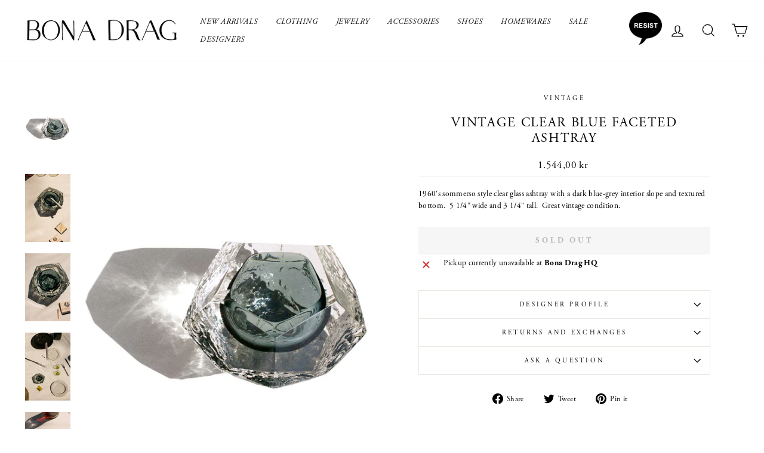

--- FILE ---
content_type: text/html; charset=utf-8
request_url: https://bonadrag.com/en-dk/products/clear-blue-faceted-ashtray
body_size: 20382
content:
<!doctype html>
<html class="no-js" lang="en" dir="ltr">
<head>
  <meta charset="utf-8">
  <meta http-equiv="X-UA-Compatible" content="IE=edge,chrome=1">
  <meta name="viewport" content="width=device-width,initial-scale=1">
  <meta name="theme-color" content="#111111">
  <link rel="canonical" href="https://bonadrag.com/en-dk/products/clear-blue-faceted-ashtray">
  <link rel="preconnect" href="https://cdn.shopify.com">
  <link rel="preconnect" href="https://fonts.shopifycdn.com">
  <link rel="dns-prefetch" href="https://productreviews.shopifycdn.com">
  <link rel="dns-prefetch" href="https://ajax.googleapis.com">
  <link rel="dns-prefetch" href="https://maps.googleapis.com">
  <link rel="dns-prefetch" href="https://maps.gstatic.com"><link rel="shortcut icon" href="//bonadrag.com/cdn/shop/files/BD-favicon_32x32.png?v=1613712342" type="image/png" /><title>Vintage - Clear Blue Faceted Ashtray
&ndash; BONA DRAG
</title>
<meta name="description" content="Same day shipping on Vintage."><meta property="og:site_name" content="BONA DRAG">
  <meta property="og:url" content="https://bonadrag.com/en-dk/products/clear-blue-faceted-ashtray">
  <meta property="og:title" content="Vintage Clear Blue Faceted Ashtray">
  <meta property="og:type" content="product">
  <meta property="og:description" content="Same day shipping on Vintage."><meta property="og:image" content="http://bonadrag.com/cdn/shop/files/VintageClearBlueGreyFacetedAshtray_1.jpg?v=1712768751">
    <meta property="og:image:secure_url" content="https://bonadrag.com/cdn/shop/files/VintageClearBlueGreyFacetedAshtray_1.jpg?v=1712768751">
    <meta property="og:image:width" content="1140">
    <meta property="og:image:height" content="1710"><meta name="twitter:site" content="@">
  <meta name="twitter:card" content="summary_large_image">
  <meta name="twitter:title" content="Vintage Clear Blue Faceted Ashtray">
  <meta name="twitter:description" content="Same day shipping on Vintage.">
<style data-shopify>
  

  
  
  
</style><link href="//bonadrag.com/cdn/shop/t/8/assets/theme.css?v=85495678452432617751696526042" rel="stylesheet" type="text/css" media="all" />
<style data-shopify>:root {
    --typeHeaderPrimary: Garamond;
    --typeHeaderFallback: Baskerville, Caslon, serif;
    --typeHeaderSize: 26px;
    --typeHeaderWeight: 400;
    --typeHeaderLineHeight: 1.2;
    --typeHeaderSpacing: 0.075em;

    --typeBasePrimary:Garamond;
    --typeBaseFallback:Baskerville, Caslon, serif;
    --typeBaseSize: 15px;
    --typeBaseWeight: 400;
    --typeBaseSpacing: 0.025em;
    --typeBaseLineHeight: 1.5;

    --typeCollectionTitle: 15px;

    --iconWeight: 3px;
    --iconLinecaps: miter;

    
      --buttonRadius: 0px;
    

    --colorGridOverlayOpacity: 0.1;
  }

  .placeholder-content {
    background-image: linear-gradient(100deg, #fff 40%, #f7f7f7 63%, #fff 79%);
  }</style><script>
    document.documentElement.className = document.documentElement.className.replace('no-js', 'js');

    window.theme = window.theme || {};
    theme.routes = {
      home: "/en-dk",
      cart: "/en-dk/cart.js",
      cartPage: "/en-dk/cart",
      cartAdd: "/en-dk/cart/add.js",
      cartChange: "/en-dk/cart/change.js",
      search: "/en-dk/search"
    };
    theme.strings = {
      soldOut: "Sold Out",
      unavailable: "Unavailable",
      inStockLabel: "In stock, ready to ship",
      stockLabel: "Low stock - [count] items left",
      willNotShipUntil: "Ready to ship [date]",
      willBeInStockAfter: "Back in stock [date]",
      waitingForStock: "Inventory on the way",
      savePrice: "Save [saved_amount]",
      cartEmpty: "Your cart is currently empty.",
      cartTermsConfirmation: "You must agree with the terms and conditions of sales to check out",
      searchCollections: "Collections:",
      searchPages: "Pages:",
      searchArticles: "Articles:"
    };
    theme.settings = {
      dynamicVariantsEnable: true,
      cartType: "page",
      isCustomerTemplate: false,
      moneyFormat: "{{amount_with_comma_separator}} kr",
      saveType: "dollar",
      productImageSize: "natural",
      productImageCover: false,
      predictiveSearch: true,
      predictiveSearchType: "product,article,page,collection",
      quickView: false,
      themeName: 'Impulse',
      themeVersion: "5.5.1"
    };
  </script>

  <script>window.performance && window.performance.mark && window.performance.mark('shopify.content_for_header.start');</script><meta name="google-site-verification" content="NUSIFN4TK_hBj6yAWdqBMlVXqlJkKL-DkQf6ds8LW2s">
<meta id="shopify-digital-wallet" name="shopify-digital-wallet" content="/3118333997/digital_wallets/dialog">
<meta name="shopify-checkout-api-token" content="5de0021cf08896a276edbb90f03f1598">
<link rel="alternate" hreflang="x-default" href="https://bonadrag.com/products/clear-blue-faceted-ashtray">
<link rel="alternate" hreflang="en" href="https://bonadrag.com/products/clear-blue-faceted-ashtray">
<link rel="alternate" hreflang="en-AU" href="https://bonadrag.com/en-au/products/clear-blue-faceted-ashtray">
<link rel="alternate" hreflang="en-CA" href="https://bonadrag.com/en-ca/products/clear-blue-faceted-ashtray">
<link rel="alternate" hreflang="en-CN" href="https://bonadrag.com/en-cn/products/clear-blue-faceted-ashtray">
<link rel="alternate" hreflang="en-DK" href="https://bonadrag.com/en-dk/products/clear-blue-faceted-ashtray">
<link rel="alternate" hreflang="en-DE" href="https://bonadrag.com/en-de/products/clear-blue-faceted-ashtray">
<link rel="alternate" hreflang="en-JP" href="https://bonadrag.com/en-jp/products/clear-blue-faceted-ashtray">
<link rel="alternate" hreflang="en-KW" href="https://bonadrag.com/en-kw/products/clear-blue-faceted-ashtray">
<link rel="alternate" hreflang="en-NL" href="https://bonadrag.com/en-nl/products/clear-blue-faceted-ashtray">
<link rel="alternate" hreflang="en-NZ" href="https://bonadrag.com/en-nz/products/clear-blue-faceted-ashtray">
<link rel="alternate" hreflang="en-NO" href="https://bonadrag.com/en-no/products/clear-blue-faceted-ashtray">
<link rel="alternate" hreflang="en-SA" href="https://bonadrag.com/en-sa/products/clear-blue-faceted-ashtray">
<link rel="alternate" hreflang="en-SE" href="https://bonadrag.com/en-se/products/clear-blue-faceted-ashtray">
<link rel="alternate" hreflang="en-CH" href="https://bonadrag.com/en-ch/products/clear-blue-faceted-ashtray">
<link rel="alternate" hreflang="en-GB" href="https://bonadrag.com/en-gb/products/clear-blue-faceted-ashtray">
<link rel="alternate" type="application/json+oembed" href="https://bonadrag.com/en-dk/products/clear-blue-faceted-ashtray.oembed">
<script async="async" src="/checkouts/internal/preloads.js?locale=en-DK"></script>
<link rel="preconnect" href="https://shop.app" crossorigin="anonymous">
<script async="async" src="https://shop.app/checkouts/internal/preloads.js?locale=en-DK&shop_id=3118333997" crossorigin="anonymous"></script>
<script id="apple-pay-shop-capabilities" type="application/json">{"shopId":3118333997,"countryCode":"US","currencyCode":"DKK","merchantCapabilities":["supports3DS"],"merchantId":"gid:\/\/shopify\/Shop\/3118333997","merchantName":"BONA DRAG","requiredBillingContactFields":["postalAddress","email"],"requiredShippingContactFields":["postalAddress","email"],"shippingType":"shipping","supportedNetworks":["visa","masterCard","amex","discover","elo","jcb"],"total":{"type":"pending","label":"BONA DRAG","amount":"1.00"},"shopifyPaymentsEnabled":true,"supportsSubscriptions":true}</script>
<script id="shopify-features" type="application/json">{"accessToken":"5de0021cf08896a276edbb90f03f1598","betas":["rich-media-storefront-analytics"],"domain":"bonadrag.com","predictiveSearch":true,"shopId":3118333997,"locale":"en"}</script>
<script>var Shopify = Shopify || {};
Shopify.shop = "bonadrag.myshopify.com";
Shopify.locale = "en";
Shopify.currency = {"active":"DKK","rate":"6.5388736"};
Shopify.country = "DK";
Shopify.theme = {"name":"New Impulse With Fonts","id":132452024552,"schema_name":"Impulse","schema_version":"5.5.1","theme_store_id":857,"role":"main"};
Shopify.theme.handle = "null";
Shopify.theme.style = {"id":null,"handle":null};
Shopify.cdnHost = "bonadrag.com/cdn";
Shopify.routes = Shopify.routes || {};
Shopify.routes.root = "/en-dk/";</script>
<script type="module">!function(o){(o.Shopify=o.Shopify||{}).modules=!0}(window);</script>
<script>!function(o){function n(){var o=[];function n(){o.push(Array.prototype.slice.apply(arguments))}return n.q=o,n}var t=o.Shopify=o.Shopify||{};t.loadFeatures=n(),t.autoloadFeatures=n()}(window);</script>
<script>
  window.ShopifyPay = window.ShopifyPay || {};
  window.ShopifyPay.apiHost = "shop.app\/pay";
  window.ShopifyPay.redirectState = null;
</script>
<script id="shop-js-analytics" type="application/json">{"pageType":"product"}</script>
<script defer="defer" async type="module" src="//bonadrag.com/cdn/shopifycloud/shop-js/modules/v2/client.init-shop-cart-sync_C5BV16lS.en.esm.js"></script>
<script defer="defer" async type="module" src="//bonadrag.com/cdn/shopifycloud/shop-js/modules/v2/chunk.common_CygWptCX.esm.js"></script>
<script type="module">
  await import("//bonadrag.com/cdn/shopifycloud/shop-js/modules/v2/client.init-shop-cart-sync_C5BV16lS.en.esm.js");
await import("//bonadrag.com/cdn/shopifycloud/shop-js/modules/v2/chunk.common_CygWptCX.esm.js");

  window.Shopify.SignInWithShop?.initShopCartSync?.({"fedCMEnabled":true,"windoidEnabled":true});

</script>
<script>
  window.Shopify = window.Shopify || {};
  if (!window.Shopify.featureAssets) window.Shopify.featureAssets = {};
  window.Shopify.featureAssets['shop-js'] = {"shop-cart-sync":["modules/v2/client.shop-cart-sync_ZFArdW7E.en.esm.js","modules/v2/chunk.common_CygWptCX.esm.js"],"init-fed-cm":["modules/v2/client.init-fed-cm_CmiC4vf6.en.esm.js","modules/v2/chunk.common_CygWptCX.esm.js"],"shop-button":["modules/v2/client.shop-button_tlx5R9nI.en.esm.js","modules/v2/chunk.common_CygWptCX.esm.js"],"shop-cash-offers":["modules/v2/client.shop-cash-offers_DOA2yAJr.en.esm.js","modules/v2/chunk.common_CygWptCX.esm.js","modules/v2/chunk.modal_D71HUcav.esm.js"],"init-windoid":["modules/v2/client.init-windoid_sURxWdc1.en.esm.js","modules/v2/chunk.common_CygWptCX.esm.js"],"shop-toast-manager":["modules/v2/client.shop-toast-manager_ClPi3nE9.en.esm.js","modules/v2/chunk.common_CygWptCX.esm.js"],"init-shop-email-lookup-coordinator":["modules/v2/client.init-shop-email-lookup-coordinator_B8hsDcYM.en.esm.js","modules/v2/chunk.common_CygWptCX.esm.js"],"init-shop-cart-sync":["modules/v2/client.init-shop-cart-sync_C5BV16lS.en.esm.js","modules/v2/chunk.common_CygWptCX.esm.js"],"avatar":["modules/v2/client.avatar_BTnouDA3.en.esm.js"],"pay-button":["modules/v2/client.pay-button_FdsNuTd3.en.esm.js","modules/v2/chunk.common_CygWptCX.esm.js"],"init-customer-accounts":["modules/v2/client.init-customer-accounts_DxDtT_ad.en.esm.js","modules/v2/client.shop-login-button_C5VAVYt1.en.esm.js","modules/v2/chunk.common_CygWptCX.esm.js","modules/v2/chunk.modal_D71HUcav.esm.js"],"init-shop-for-new-customer-accounts":["modules/v2/client.init-shop-for-new-customer-accounts_ChsxoAhi.en.esm.js","modules/v2/client.shop-login-button_C5VAVYt1.en.esm.js","modules/v2/chunk.common_CygWptCX.esm.js","modules/v2/chunk.modal_D71HUcav.esm.js"],"shop-login-button":["modules/v2/client.shop-login-button_C5VAVYt1.en.esm.js","modules/v2/chunk.common_CygWptCX.esm.js","modules/v2/chunk.modal_D71HUcav.esm.js"],"init-customer-accounts-sign-up":["modules/v2/client.init-customer-accounts-sign-up_CPSyQ0Tj.en.esm.js","modules/v2/client.shop-login-button_C5VAVYt1.en.esm.js","modules/v2/chunk.common_CygWptCX.esm.js","modules/v2/chunk.modal_D71HUcav.esm.js"],"shop-follow-button":["modules/v2/client.shop-follow-button_Cva4Ekp9.en.esm.js","modules/v2/chunk.common_CygWptCX.esm.js","modules/v2/chunk.modal_D71HUcav.esm.js"],"checkout-modal":["modules/v2/client.checkout-modal_BPM8l0SH.en.esm.js","modules/v2/chunk.common_CygWptCX.esm.js","modules/v2/chunk.modal_D71HUcav.esm.js"],"lead-capture":["modules/v2/client.lead-capture_Bi8yE_yS.en.esm.js","modules/v2/chunk.common_CygWptCX.esm.js","modules/v2/chunk.modal_D71HUcav.esm.js"],"shop-login":["modules/v2/client.shop-login_D6lNrXab.en.esm.js","modules/v2/chunk.common_CygWptCX.esm.js","modules/v2/chunk.modal_D71HUcav.esm.js"],"payment-terms":["modules/v2/client.payment-terms_CZxnsJam.en.esm.js","modules/v2/chunk.common_CygWptCX.esm.js","modules/v2/chunk.modal_D71HUcav.esm.js"]};
</script>
<script>(function() {
  var isLoaded = false;
  function asyncLoad() {
    if (isLoaded) return;
    isLoaded = true;
    var urls = ["https:\/\/chimpstatic.com\/mcjs-connected\/js\/users\/66b6e48eb2b0b600fbb03b948\/b9eb8a3506d657db72b2d02d0.js?shop=bonadrag.myshopify.com"];
    for (var i = 0; i < urls.length; i++) {
      var s = document.createElement('script');
      s.type = 'text/javascript';
      s.async = true;
      s.src = urls[i];
      var x = document.getElementsByTagName('script')[0];
      x.parentNode.insertBefore(s, x);
    }
  };
  if(window.attachEvent) {
    window.attachEvent('onload', asyncLoad);
  } else {
    window.addEventListener('load', asyncLoad, false);
  }
})();</script>
<script id="__st">var __st={"a":3118333997,"offset":-21600,"reqid":"7e8ce14b-8c63-436a-b086-cbb1f8295a06-1768703133","pageurl":"bonadrag.com\/en-dk\/products\/clear-blue-faceted-ashtray","u":"296b10a5173b","p":"product","rtyp":"product","rid":8678247825640};</script>
<script>window.ShopifyPaypalV4VisibilityTracking = true;</script>
<script id="captcha-bootstrap">!function(){'use strict';const t='contact',e='account',n='new_comment',o=[[t,t],['blogs',n],['comments',n],[t,'customer']],c=[[e,'customer_login'],[e,'guest_login'],[e,'recover_customer_password'],[e,'create_customer']],r=t=>t.map((([t,e])=>`form[action*='/${t}']:not([data-nocaptcha='true']) input[name='form_type'][value='${e}']`)).join(','),a=t=>()=>t?[...document.querySelectorAll(t)].map((t=>t.form)):[];function s(){const t=[...o],e=r(t);return a(e)}const i='password',u='form_key',d=['recaptcha-v3-token','g-recaptcha-response','h-captcha-response',i],f=()=>{try{return window.sessionStorage}catch{return}},m='__shopify_v',_=t=>t.elements[u];function p(t,e,n=!1){try{const o=window.sessionStorage,c=JSON.parse(o.getItem(e)),{data:r}=function(t){const{data:e,action:n}=t;return t[m]||n?{data:e,action:n}:{data:t,action:n}}(c);for(const[e,n]of Object.entries(r))t.elements[e]&&(t.elements[e].value=n);n&&o.removeItem(e)}catch(o){console.error('form repopulation failed',{error:o})}}const l='form_type',E='cptcha';function T(t){t.dataset[E]=!0}const w=window,h=w.document,L='Shopify',v='ce_forms',y='captcha';let A=!1;((t,e)=>{const n=(g='f06e6c50-85a8-45c8-87d0-21a2b65856fe',I='https://cdn.shopify.com/shopifycloud/storefront-forms-hcaptcha/ce_storefront_forms_captcha_hcaptcha.v1.5.2.iife.js',D={infoText:'Protected by hCaptcha',privacyText:'Privacy',termsText:'Terms'},(t,e,n)=>{const o=w[L][v],c=o.bindForm;if(c)return c(t,g,e,D).then(n);var r;o.q.push([[t,g,e,D],n]),r=I,A||(h.body.append(Object.assign(h.createElement('script'),{id:'captcha-provider',async:!0,src:r})),A=!0)});var g,I,D;w[L]=w[L]||{},w[L][v]=w[L][v]||{},w[L][v].q=[],w[L][y]=w[L][y]||{},w[L][y].protect=function(t,e){n(t,void 0,e),T(t)},Object.freeze(w[L][y]),function(t,e,n,w,h,L){const[v,y,A,g]=function(t,e,n){const i=e?o:[],u=t?c:[],d=[...i,...u],f=r(d),m=r(i),_=r(d.filter((([t,e])=>n.includes(e))));return[a(f),a(m),a(_),s()]}(w,h,L),I=t=>{const e=t.target;return e instanceof HTMLFormElement?e:e&&e.form},D=t=>v().includes(t);t.addEventListener('submit',(t=>{const e=I(t);if(!e)return;const n=D(e)&&!e.dataset.hcaptchaBound&&!e.dataset.recaptchaBound,o=_(e),c=g().includes(e)&&(!o||!o.value);(n||c)&&t.preventDefault(),c&&!n&&(function(t){try{if(!f())return;!function(t){const e=f();if(!e)return;const n=_(t);if(!n)return;const o=n.value;o&&e.removeItem(o)}(t);const e=Array.from(Array(32),(()=>Math.random().toString(36)[2])).join('');!function(t,e){_(t)||t.append(Object.assign(document.createElement('input'),{type:'hidden',name:u})),t.elements[u].value=e}(t,e),function(t,e){const n=f();if(!n)return;const o=[...t.querySelectorAll(`input[type='${i}']`)].map((({name:t})=>t)),c=[...d,...o],r={};for(const[a,s]of new FormData(t).entries())c.includes(a)||(r[a]=s);n.setItem(e,JSON.stringify({[m]:1,action:t.action,data:r}))}(t,e)}catch(e){console.error('failed to persist form',e)}}(e),e.submit())}));const S=(t,e)=>{t&&!t.dataset[E]&&(n(t,e.some((e=>e===t))),T(t))};for(const o of['focusin','change'])t.addEventListener(o,(t=>{const e=I(t);D(e)&&S(e,y())}));const B=e.get('form_key'),M=e.get(l),P=B&&M;t.addEventListener('DOMContentLoaded',(()=>{const t=y();if(P)for(const e of t)e.elements[l].value===M&&p(e,B);[...new Set([...A(),...v().filter((t=>'true'===t.dataset.shopifyCaptcha))])].forEach((e=>S(e,t)))}))}(h,new URLSearchParams(w.location.search),n,t,e,['guest_login'])})(!0,!0)}();</script>
<script integrity="sha256-4kQ18oKyAcykRKYeNunJcIwy7WH5gtpwJnB7kiuLZ1E=" data-source-attribution="shopify.loadfeatures" defer="defer" src="//bonadrag.com/cdn/shopifycloud/storefront/assets/storefront/load_feature-a0a9edcb.js" crossorigin="anonymous"></script>
<script crossorigin="anonymous" defer="defer" src="//bonadrag.com/cdn/shopifycloud/storefront/assets/shopify_pay/storefront-65b4c6d7.js?v=20250812"></script>
<script data-source-attribution="shopify.dynamic_checkout.dynamic.init">var Shopify=Shopify||{};Shopify.PaymentButton=Shopify.PaymentButton||{isStorefrontPortableWallets:!0,init:function(){window.Shopify.PaymentButton.init=function(){};var t=document.createElement("script");t.src="https://bonadrag.com/cdn/shopifycloud/portable-wallets/latest/portable-wallets.en.js",t.type="module",document.head.appendChild(t)}};
</script>
<script data-source-attribution="shopify.dynamic_checkout.buyer_consent">
  function portableWalletsHideBuyerConsent(e){var t=document.getElementById("shopify-buyer-consent"),n=document.getElementById("shopify-subscription-policy-button");t&&n&&(t.classList.add("hidden"),t.setAttribute("aria-hidden","true"),n.removeEventListener("click",e))}function portableWalletsShowBuyerConsent(e){var t=document.getElementById("shopify-buyer-consent"),n=document.getElementById("shopify-subscription-policy-button");t&&n&&(t.classList.remove("hidden"),t.removeAttribute("aria-hidden"),n.addEventListener("click",e))}window.Shopify?.PaymentButton&&(window.Shopify.PaymentButton.hideBuyerConsent=portableWalletsHideBuyerConsent,window.Shopify.PaymentButton.showBuyerConsent=portableWalletsShowBuyerConsent);
</script>
<script data-source-attribution="shopify.dynamic_checkout.cart.bootstrap">document.addEventListener("DOMContentLoaded",(function(){function t(){return document.querySelector("shopify-accelerated-checkout-cart, shopify-accelerated-checkout")}if(t())Shopify.PaymentButton.init();else{new MutationObserver((function(e,n){t()&&(Shopify.PaymentButton.init(),n.disconnect())})).observe(document.body,{childList:!0,subtree:!0})}}));
</script>
<script id='scb4127' type='text/javascript' async='' src='https://bonadrag.com/cdn/shopifycloud/privacy-banner/storefront-banner.js'></script><link id="shopify-accelerated-checkout-styles" rel="stylesheet" media="screen" href="https://bonadrag.com/cdn/shopifycloud/portable-wallets/latest/accelerated-checkout-backwards-compat.css" crossorigin="anonymous">
<style id="shopify-accelerated-checkout-cart">
        #shopify-buyer-consent {
  margin-top: 1em;
  display: inline-block;
  width: 100%;
}

#shopify-buyer-consent.hidden {
  display: none;
}

#shopify-subscription-policy-button {
  background: none;
  border: none;
  padding: 0;
  text-decoration: underline;
  font-size: inherit;
  cursor: pointer;
}

#shopify-subscription-policy-button::before {
  box-shadow: none;
}

      </style>

<script>window.performance && window.performance.mark && window.performance.mark('shopify.content_for_header.end');</script><script id="shop-promise-product" type="application/json">
  {
    "productId": "8678247825640",
    "variantId": "45796245373160"
  }
</script>
<script id="shop-promise-features" type="application/json">
  {
    "supportedPromiseBrands": ["shop_promise"],
    "f_b9ba94d16a7d18ccd91d68be01e37df6": false,
    "f_d6a5ed9e446fe634f81a0afc12242e13": true,
    "f_85e460659f2e1fdd04f763b1587427a4": false
  }
</script>
<script fetchpriority="high" defer="defer" src="https://bonadrag.com/cdn/shopifycloud/shop-promise-pdp/prod/shop_promise_pdp.js?v=1" data-source-attribution="shopify.shop-promise-pdp" crossorigin="anonymous"></script>


  <script src="//bonadrag.com/cdn/shop/t/8/assets/vendor-scripts-v11.js" defer="defer"></script><link rel="stylesheet" href="//bonadrag.com/cdn/shop/t/8/assets/country-flags.css"><script src="//bonadrag.com/cdn/shop/t/8/assets/theme.js?v=149332798325382562711654838254" defer="defer"></script>
  <link rel="stylesheet" href="https://use.typekit.net/aot6hzi.css">
  
  <meta name="google-site-verification" content="NUSIFN4TK_hBj6yAWdqBMlVXqlJkKL-DkQf6ds8LW2s" />
  
<!-- BEGIN app block: shopify://apps/also-bought/blocks/app-embed-block/b94b27b4-738d-4d92-9e60-43c22d1da3f2 --><script>
    window.codeblackbelt = window.codeblackbelt || {};
    window.codeblackbelt.shop = window.codeblackbelt.shop || 'bonadrag.myshopify.com';
    
        window.codeblackbelt.productId = 8678247825640;</script><script src="//cdn.codeblackbelt.com/widgets/also-bought/main.min.js?version=2026011720-0600" async></script>
<!-- END app block --><link href="https://monorail-edge.shopifysvc.com" rel="dns-prefetch">
<script>(function(){if ("sendBeacon" in navigator && "performance" in window) {try {var session_token_from_headers = performance.getEntriesByType('navigation')[0].serverTiming.find(x => x.name == '_s').description;} catch {var session_token_from_headers = undefined;}var session_cookie_matches = document.cookie.match(/_shopify_s=([^;]*)/);var session_token_from_cookie = session_cookie_matches && session_cookie_matches.length === 2 ? session_cookie_matches[1] : "";var session_token = session_token_from_headers || session_token_from_cookie || "";function handle_abandonment_event(e) {var entries = performance.getEntries().filter(function(entry) {return /monorail-edge.shopifysvc.com/.test(entry.name);});if (!window.abandonment_tracked && entries.length === 0) {window.abandonment_tracked = true;var currentMs = Date.now();var navigation_start = performance.timing.navigationStart;var payload = {shop_id: 3118333997,url: window.location.href,navigation_start,duration: currentMs - navigation_start,session_token,page_type: "product"};window.navigator.sendBeacon("https://monorail-edge.shopifysvc.com/v1/produce", JSON.stringify({schema_id: "online_store_buyer_site_abandonment/1.1",payload: payload,metadata: {event_created_at_ms: currentMs,event_sent_at_ms: currentMs}}));}}window.addEventListener('pagehide', handle_abandonment_event);}}());</script>
<script id="web-pixels-manager-setup">(function e(e,d,r,n,o){if(void 0===o&&(o={}),!Boolean(null===(a=null===(i=window.Shopify)||void 0===i?void 0:i.analytics)||void 0===a?void 0:a.replayQueue)){var i,a;window.Shopify=window.Shopify||{};var t=window.Shopify;t.analytics=t.analytics||{};var s=t.analytics;s.replayQueue=[],s.publish=function(e,d,r){return s.replayQueue.push([e,d,r]),!0};try{self.performance.mark("wpm:start")}catch(e){}var l=function(){var e={modern:/Edge?\/(1{2}[4-9]|1[2-9]\d|[2-9]\d{2}|\d{4,})\.\d+(\.\d+|)|Firefox\/(1{2}[4-9]|1[2-9]\d|[2-9]\d{2}|\d{4,})\.\d+(\.\d+|)|Chrom(ium|e)\/(9{2}|\d{3,})\.\d+(\.\d+|)|(Maci|X1{2}).+ Version\/(15\.\d+|(1[6-9]|[2-9]\d|\d{3,})\.\d+)([,.]\d+|)( \(\w+\)|)( Mobile\/\w+|) Safari\/|Chrome.+OPR\/(9{2}|\d{3,})\.\d+\.\d+|(CPU[ +]OS|iPhone[ +]OS|CPU[ +]iPhone|CPU IPhone OS|CPU iPad OS)[ +]+(15[._]\d+|(1[6-9]|[2-9]\d|\d{3,})[._]\d+)([._]\d+|)|Android:?[ /-](13[3-9]|1[4-9]\d|[2-9]\d{2}|\d{4,})(\.\d+|)(\.\d+|)|Android.+Firefox\/(13[5-9]|1[4-9]\d|[2-9]\d{2}|\d{4,})\.\d+(\.\d+|)|Android.+Chrom(ium|e)\/(13[3-9]|1[4-9]\d|[2-9]\d{2}|\d{4,})\.\d+(\.\d+|)|SamsungBrowser\/([2-9]\d|\d{3,})\.\d+/,legacy:/Edge?\/(1[6-9]|[2-9]\d|\d{3,})\.\d+(\.\d+|)|Firefox\/(5[4-9]|[6-9]\d|\d{3,})\.\d+(\.\d+|)|Chrom(ium|e)\/(5[1-9]|[6-9]\d|\d{3,})\.\d+(\.\d+|)([\d.]+$|.*Safari\/(?![\d.]+ Edge\/[\d.]+$))|(Maci|X1{2}).+ Version\/(10\.\d+|(1[1-9]|[2-9]\d|\d{3,})\.\d+)([,.]\d+|)( \(\w+\)|)( Mobile\/\w+|) Safari\/|Chrome.+OPR\/(3[89]|[4-9]\d|\d{3,})\.\d+\.\d+|(CPU[ +]OS|iPhone[ +]OS|CPU[ +]iPhone|CPU IPhone OS|CPU iPad OS)[ +]+(10[._]\d+|(1[1-9]|[2-9]\d|\d{3,})[._]\d+)([._]\d+|)|Android:?[ /-](13[3-9]|1[4-9]\d|[2-9]\d{2}|\d{4,})(\.\d+|)(\.\d+|)|Mobile Safari.+OPR\/([89]\d|\d{3,})\.\d+\.\d+|Android.+Firefox\/(13[5-9]|1[4-9]\d|[2-9]\d{2}|\d{4,})\.\d+(\.\d+|)|Android.+Chrom(ium|e)\/(13[3-9]|1[4-9]\d|[2-9]\d{2}|\d{4,})\.\d+(\.\d+|)|Android.+(UC? ?Browser|UCWEB|U3)[ /]?(15\.([5-9]|\d{2,})|(1[6-9]|[2-9]\d|\d{3,})\.\d+)\.\d+|SamsungBrowser\/(5\.\d+|([6-9]|\d{2,})\.\d+)|Android.+MQ{2}Browser\/(14(\.(9|\d{2,})|)|(1[5-9]|[2-9]\d|\d{3,})(\.\d+|))(\.\d+|)|K[Aa][Ii]OS\/(3\.\d+|([4-9]|\d{2,})\.\d+)(\.\d+|)/},d=e.modern,r=e.legacy,n=navigator.userAgent;return n.match(d)?"modern":n.match(r)?"legacy":"unknown"}(),u="modern"===l?"modern":"legacy",c=(null!=n?n:{modern:"",legacy:""})[u],f=function(e){return[e.baseUrl,"/wpm","/b",e.hashVersion,"modern"===e.buildTarget?"m":"l",".js"].join("")}({baseUrl:d,hashVersion:r,buildTarget:u}),m=function(e){var d=e.version,r=e.bundleTarget,n=e.surface,o=e.pageUrl,i=e.monorailEndpoint;return{emit:function(e){var a=e.status,t=e.errorMsg,s=(new Date).getTime(),l=JSON.stringify({metadata:{event_sent_at_ms:s},events:[{schema_id:"web_pixels_manager_load/3.1",payload:{version:d,bundle_target:r,page_url:o,status:a,surface:n,error_msg:t},metadata:{event_created_at_ms:s}}]});if(!i)return console&&console.warn&&console.warn("[Web Pixels Manager] No Monorail endpoint provided, skipping logging."),!1;try{return self.navigator.sendBeacon.bind(self.navigator)(i,l)}catch(e){}var u=new XMLHttpRequest;try{return u.open("POST",i,!0),u.setRequestHeader("Content-Type","text/plain"),u.send(l),!0}catch(e){return console&&console.warn&&console.warn("[Web Pixels Manager] Got an unhandled error while logging to Monorail."),!1}}}}({version:r,bundleTarget:l,surface:e.surface,pageUrl:self.location.href,monorailEndpoint:e.monorailEndpoint});try{o.browserTarget=l,function(e){var d=e.src,r=e.async,n=void 0===r||r,o=e.onload,i=e.onerror,a=e.sri,t=e.scriptDataAttributes,s=void 0===t?{}:t,l=document.createElement("script"),u=document.querySelector("head"),c=document.querySelector("body");if(l.async=n,l.src=d,a&&(l.integrity=a,l.crossOrigin="anonymous"),s)for(var f in s)if(Object.prototype.hasOwnProperty.call(s,f))try{l.dataset[f]=s[f]}catch(e){}if(o&&l.addEventListener("load",o),i&&l.addEventListener("error",i),u)u.appendChild(l);else{if(!c)throw new Error("Did not find a head or body element to append the script");c.appendChild(l)}}({src:f,async:!0,onload:function(){if(!function(){var e,d;return Boolean(null===(d=null===(e=window.Shopify)||void 0===e?void 0:e.analytics)||void 0===d?void 0:d.initialized)}()){var d=window.webPixelsManager.init(e)||void 0;if(d){var r=window.Shopify.analytics;r.replayQueue.forEach((function(e){var r=e[0],n=e[1],o=e[2];d.publishCustomEvent(r,n,o)})),r.replayQueue=[],r.publish=d.publishCustomEvent,r.visitor=d.visitor,r.initialized=!0}}},onerror:function(){return m.emit({status:"failed",errorMsg:"".concat(f," has failed to load")})},sri:function(e){var d=/^sha384-[A-Za-z0-9+/=]+$/;return"string"==typeof e&&d.test(e)}(c)?c:"",scriptDataAttributes:o}),m.emit({status:"loading"})}catch(e){m.emit({status:"failed",errorMsg:(null==e?void 0:e.message)||"Unknown error"})}}})({shopId: 3118333997,storefrontBaseUrl: "https://bonadrag.com",extensionsBaseUrl: "https://extensions.shopifycdn.com/cdn/shopifycloud/web-pixels-manager",monorailEndpoint: "https://monorail-edge.shopifysvc.com/unstable/produce_batch",surface: "storefront-renderer",enabledBetaFlags: ["2dca8a86"],webPixelsConfigList: [{"id":"391151848","configuration":"{\"config\":\"{\\\"pixel_id\\\":\\\"G-6V0GEKRTST\\\",\\\"target_country\\\":\\\"US\\\",\\\"gtag_events\\\":[{\\\"type\\\":\\\"begin_checkout\\\",\\\"action_label\\\":[\\\"G-6V0GEKRTST\\\",\\\"AW-989599105\\\/w4s7CPf4zroYEIGr8NcD\\\"]},{\\\"type\\\":\\\"search\\\",\\\"action_label\\\":[\\\"G-6V0GEKRTST\\\",\\\"AW-989599105\\\/jXAxCPH4zroYEIGr8NcD\\\"]},{\\\"type\\\":\\\"view_item\\\",\\\"action_label\\\":[\\\"G-6V0GEKRTST\\\",\\\"AW-989599105\\\/X-w3CO74zroYEIGr8NcD\\\",\\\"MC-DSLG2VG2RD\\\"]},{\\\"type\\\":\\\"purchase\\\",\\\"action_label\\\":[\\\"G-6V0GEKRTST\\\",\\\"AW-989599105\\\/zgqsCOj4zroYEIGr8NcD\\\",\\\"MC-DSLG2VG2RD\\\"]},{\\\"type\\\":\\\"page_view\\\",\\\"action_label\\\":[\\\"G-6V0GEKRTST\\\",\\\"AW-989599105\\\/8LF6COv4zroYEIGr8NcD\\\",\\\"MC-DSLG2VG2RD\\\"]},{\\\"type\\\":\\\"add_payment_info\\\",\\\"action_label\\\":[\\\"G-6V0GEKRTST\\\",\\\"AW-989599105\\\/BP_CCPr4zroYEIGr8NcD\\\"]},{\\\"type\\\":\\\"add_to_cart\\\",\\\"action_label\\\":[\\\"G-6V0GEKRTST\\\",\\\"AW-989599105\\\/nLCiCPT4zroYEIGr8NcD\\\"]}],\\\"enable_monitoring_mode\\\":false}\"}","eventPayloadVersion":"v1","runtimeContext":"OPEN","scriptVersion":"b2a88bafab3e21179ed38636efcd8a93","type":"APP","apiClientId":1780363,"privacyPurposes":[],"dataSharingAdjustments":{"protectedCustomerApprovalScopes":["read_customer_address","read_customer_email","read_customer_name","read_customer_personal_data","read_customer_phone"]}},{"id":"182485224","configuration":"{\"pixel_id\":\"1424290387926760\",\"pixel_type\":\"facebook_pixel\",\"metaapp_system_user_token\":\"-\"}","eventPayloadVersion":"v1","runtimeContext":"OPEN","scriptVersion":"ca16bc87fe92b6042fbaa3acc2fbdaa6","type":"APP","apiClientId":2329312,"privacyPurposes":["ANALYTICS","MARKETING","SALE_OF_DATA"],"dataSharingAdjustments":{"protectedCustomerApprovalScopes":["read_customer_address","read_customer_email","read_customer_name","read_customer_personal_data","read_customer_phone"]}},{"id":"53575912","configuration":"{\"tagID\":\"2613095021284\"}","eventPayloadVersion":"v1","runtimeContext":"STRICT","scriptVersion":"18031546ee651571ed29edbe71a3550b","type":"APP","apiClientId":3009811,"privacyPurposes":["ANALYTICS","MARKETING","SALE_OF_DATA"],"dataSharingAdjustments":{"protectedCustomerApprovalScopes":["read_customer_address","read_customer_email","read_customer_name","read_customer_personal_data","read_customer_phone"]}},{"id":"11337960","configuration":"{\"myshopifyDomain\":\"bonadrag.myshopify.com\"}","eventPayloadVersion":"v1","runtimeContext":"STRICT","scriptVersion":"23b97d18e2aa74363140dc29c9284e87","type":"APP","apiClientId":2775569,"privacyPurposes":["ANALYTICS","MARKETING","SALE_OF_DATA"],"dataSharingAdjustments":{"protectedCustomerApprovalScopes":["read_customer_address","read_customer_email","read_customer_name","read_customer_phone","read_customer_personal_data"]}},{"id":"shopify-app-pixel","configuration":"{}","eventPayloadVersion":"v1","runtimeContext":"STRICT","scriptVersion":"0450","apiClientId":"shopify-pixel","type":"APP","privacyPurposes":["ANALYTICS","MARKETING"]},{"id":"shopify-custom-pixel","eventPayloadVersion":"v1","runtimeContext":"LAX","scriptVersion":"0450","apiClientId":"shopify-pixel","type":"CUSTOM","privacyPurposes":["ANALYTICS","MARKETING"]}],isMerchantRequest: false,initData: {"shop":{"name":"BONA DRAG","paymentSettings":{"currencyCode":"USD"},"myshopifyDomain":"bonadrag.myshopify.com","countryCode":"US","storefrontUrl":"https:\/\/bonadrag.com\/en-dk"},"customer":null,"cart":null,"checkout":null,"productVariants":[{"price":{"amount":1544.0,"currencyCode":"DKK"},"product":{"title":"Vintage Clear Blue Faceted Ashtray","vendor":"Vintage","id":"8678247825640","untranslatedTitle":"Vintage Clear Blue Faceted Ashtray","url":"\/en-dk\/products\/clear-blue-faceted-ashtray","type":"homewares vintage"},"id":"45796245373160","image":{"src":"\/\/bonadrag.com\/cdn\/shop\/files\/VintageClearBlueGreyFacetedAshtray_1.jpg?v=1712768751"},"sku":"vin-24-2SS-H-ashtraybluefaceted","title":"Default Title","untranslatedTitle":"Default Title"}],"purchasingCompany":null},},"https://bonadrag.com/cdn","fcfee988w5aeb613cpc8e4bc33m6693e112",{"modern":"","legacy":""},{"shopId":"3118333997","storefrontBaseUrl":"https:\/\/bonadrag.com","extensionBaseUrl":"https:\/\/extensions.shopifycdn.com\/cdn\/shopifycloud\/web-pixels-manager","surface":"storefront-renderer","enabledBetaFlags":"[\"2dca8a86\"]","isMerchantRequest":"false","hashVersion":"fcfee988w5aeb613cpc8e4bc33m6693e112","publish":"custom","events":"[[\"page_viewed\",{}],[\"product_viewed\",{\"productVariant\":{\"price\":{\"amount\":1544.0,\"currencyCode\":\"DKK\"},\"product\":{\"title\":\"Vintage Clear Blue Faceted Ashtray\",\"vendor\":\"Vintage\",\"id\":\"8678247825640\",\"untranslatedTitle\":\"Vintage Clear Blue Faceted Ashtray\",\"url\":\"\/en-dk\/products\/clear-blue-faceted-ashtray\",\"type\":\"homewares vintage\"},\"id\":\"45796245373160\",\"image\":{\"src\":\"\/\/bonadrag.com\/cdn\/shop\/files\/VintageClearBlueGreyFacetedAshtray_1.jpg?v=1712768751\"},\"sku\":\"vin-24-2SS-H-ashtraybluefaceted\",\"title\":\"Default Title\",\"untranslatedTitle\":\"Default Title\"}}]]"});</script><script>
  window.ShopifyAnalytics = window.ShopifyAnalytics || {};
  window.ShopifyAnalytics.meta = window.ShopifyAnalytics.meta || {};
  window.ShopifyAnalytics.meta.currency = 'DKK';
  var meta = {"product":{"id":8678247825640,"gid":"gid:\/\/shopify\/Product\/8678247825640","vendor":"Vintage","type":"homewares vintage","handle":"clear-blue-faceted-ashtray","variants":[{"id":45796245373160,"price":154400,"name":"Vintage Clear Blue Faceted Ashtray","public_title":null,"sku":"vin-24-2SS-H-ashtraybluefaceted"}],"remote":false},"page":{"pageType":"product","resourceType":"product","resourceId":8678247825640,"requestId":"7e8ce14b-8c63-436a-b086-cbb1f8295a06-1768703133"}};
  for (var attr in meta) {
    window.ShopifyAnalytics.meta[attr] = meta[attr];
  }
</script>
<script class="analytics">
  (function () {
    var customDocumentWrite = function(content) {
      var jquery = null;

      if (window.jQuery) {
        jquery = window.jQuery;
      } else if (window.Checkout && window.Checkout.$) {
        jquery = window.Checkout.$;
      }

      if (jquery) {
        jquery('body').append(content);
      }
    };

    var hasLoggedConversion = function(token) {
      if (token) {
        return document.cookie.indexOf('loggedConversion=' + token) !== -1;
      }
      return false;
    }

    var setCookieIfConversion = function(token) {
      if (token) {
        var twoMonthsFromNow = new Date(Date.now());
        twoMonthsFromNow.setMonth(twoMonthsFromNow.getMonth() + 2);

        document.cookie = 'loggedConversion=' + token + '; expires=' + twoMonthsFromNow;
      }
    }

    var trekkie = window.ShopifyAnalytics.lib = window.trekkie = window.trekkie || [];
    if (trekkie.integrations) {
      return;
    }
    trekkie.methods = [
      'identify',
      'page',
      'ready',
      'track',
      'trackForm',
      'trackLink'
    ];
    trekkie.factory = function(method) {
      return function() {
        var args = Array.prototype.slice.call(arguments);
        args.unshift(method);
        trekkie.push(args);
        return trekkie;
      };
    };
    for (var i = 0; i < trekkie.methods.length; i++) {
      var key = trekkie.methods[i];
      trekkie[key] = trekkie.factory(key);
    }
    trekkie.load = function(config) {
      trekkie.config = config || {};
      trekkie.config.initialDocumentCookie = document.cookie;
      var first = document.getElementsByTagName('script')[0];
      var script = document.createElement('script');
      script.type = 'text/javascript';
      script.onerror = function(e) {
        var scriptFallback = document.createElement('script');
        scriptFallback.type = 'text/javascript';
        scriptFallback.onerror = function(error) {
                var Monorail = {
      produce: function produce(monorailDomain, schemaId, payload) {
        var currentMs = new Date().getTime();
        var event = {
          schema_id: schemaId,
          payload: payload,
          metadata: {
            event_created_at_ms: currentMs,
            event_sent_at_ms: currentMs
          }
        };
        return Monorail.sendRequest("https://" + monorailDomain + "/v1/produce", JSON.stringify(event));
      },
      sendRequest: function sendRequest(endpointUrl, payload) {
        // Try the sendBeacon API
        if (window && window.navigator && typeof window.navigator.sendBeacon === 'function' && typeof window.Blob === 'function' && !Monorail.isIos12()) {
          var blobData = new window.Blob([payload], {
            type: 'text/plain'
          });

          if (window.navigator.sendBeacon(endpointUrl, blobData)) {
            return true;
          } // sendBeacon was not successful

        } // XHR beacon

        var xhr = new XMLHttpRequest();

        try {
          xhr.open('POST', endpointUrl);
          xhr.setRequestHeader('Content-Type', 'text/plain');
          xhr.send(payload);
        } catch (e) {
          console.log(e);
        }

        return false;
      },
      isIos12: function isIos12() {
        return window.navigator.userAgent.lastIndexOf('iPhone; CPU iPhone OS 12_') !== -1 || window.navigator.userAgent.lastIndexOf('iPad; CPU OS 12_') !== -1;
      }
    };
    Monorail.produce('monorail-edge.shopifysvc.com',
      'trekkie_storefront_load_errors/1.1',
      {shop_id: 3118333997,
      theme_id: 132452024552,
      app_name: "storefront",
      context_url: window.location.href,
      source_url: "//bonadrag.com/cdn/s/trekkie.storefront.cd680fe47e6c39ca5d5df5f0a32d569bc48c0f27.min.js"});

        };
        scriptFallback.async = true;
        scriptFallback.src = '//bonadrag.com/cdn/s/trekkie.storefront.cd680fe47e6c39ca5d5df5f0a32d569bc48c0f27.min.js';
        first.parentNode.insertBefore(scriptFallback, first);
      };
      script.async = true;
      script.src = '//bonadrag.com/cdn/s/trekkie.storefront.cd680fe47e6c39ca5d5df5f0a32d569bc48c0f27.min.js';
      first.parentNode.insertBefore(script, first);
    };
    trekkie.load(
      {"Trekkie":{"appName":"storefront","development":false,"defaultAttributes":{"shopId":3118333997,"isMerchantRequest":null,"themeId":132452024552,"themeCityHash":"639781770349898677","contentLanguage":"en","currency":"DKK","eventMetadataId":"1bf64c78-6625-4db7-8f47-0c3165073985"},"isServerSideCookieWritingEnabled":true,"monorailRegion":"shop_domain","enabledBetaFlags":["65f19447"]},"Session Attribution":{},"S2S":{"facebookCapiEnabled":true,"source":"trekkie-storefront-renderer","apiClientId":580111}}
    );

    var loaded = false;
    trekkie.ready(function() {
      if (loaded) return;
      loaded = true;

      window.ShopifyAnalytics.lib = window.trekkie;

      var originalDocumentWrite = document.write;
      document.write = customDocumentWrite;
      try { window.ShopifyAnalytics.merchantGoogleAnalytics.call(this); } catch(error) {};
      document.write = originalDocumentWrite;

      window.ShopifyAnalytics.lib.page(null,{"pageType":"product","resourceType":"product","resourceId":8678247825640,"requestId":"7e8ce14b-8c63-436a-b086-cbb1f8295a06-1768703133","shopifyEmitted":true});

      var match = window.location.pathname.match(/checkouts\/(.+)\/(thank_you|post_purchase)/)
      var token = match? match[1]: undefined;
      if (!hasLoggedConversion(token)) {
        setCookieIfConversion(token);
        window.ShopifyAnalytics.lib.track("Viewed Product",{"currency":"DKK","variantId":45796245373160,"productId":8678247825640,"productGid":"gid:\/\/shopify\/Product\/8678247825640","name":"Vintage Clear Blue Faceted Ashtray","price":"1544.00","sku":"vin-24-2SS-H-ashtraybluefaceted","brand":"Vintage","variant":null,"category":"homewares vintage","nonInteraction":true,"remote":false},undefined,undefined,{"shopifyEmitted":true});
      window.ShopifyAnalytics.lib.track("monorail:\/\/trekkie_storefront_viewed_product\/1.1",{"currency":"DKK","variantId":45796245373160,"productId":8678247825640,"productGid":"gid:\/\/shopify\/Product\/8678247825640","name":"Vintage Clear Blue Faceted Ashtray","price":"1544.00","sku":"vin-24-2SS-H-ashtraybluefaceted","brand":"Vintage","variant":null,"category":"homewares vintage","nonInteraction":true,"remote":false,"referer":"https:\/\/bonadrag.com\/en-dk\/products\/clear-blue-faceted-ashtray"});
      }
    });


        var eventsListenerScript = document.createElement('script');
        eventsListenerScript.async = true;
        eventsListenerScript.src = "//bonadrag.com/cdn/shopifycloud/storefront/assets/shop_events_listener-3da45d37.js";
        document.getElementsByTagName('head')[0].appendChild(eventsListenerScript);

})();</script>
  <script>
  if (!window.ga || (window.ga && typeof window.ga !== 'function')) {
    window.ga = function ga() {
      (window.ga.q = window.ga.q || []).push(arguments);
      if (window.Shopify && window.Shopify.analytics && typeof window.Shopify.analytics.publish === 'function') {
        window.Shopify.analytics.publish("ga_stub_called", {}, {sendTo: "google_osp_migration"});
      }
      console.error("Shopify's Google Analytics stub called with:", Array.from(arguments), "\nSee https://help.shopify.com/manual/promoting-marketing/pixels/pixel-migration#google for more information.");
    };
    if (window.Shopify && window.Shopify.analytics && typeof window.Shopify.analytics.publish === 'function') {
      window.Shopify.analytics.publish("ga_stub_initialized", {}, {sendTo: "google_osp_migration"});
    }
  }
</script>
<script
  defer
  src="https://bonadrag.com/cdn/shopifycloud/perf-kit/shopify-perf-kit-3.0.4.min.js"
  data-application="storefront-renderer"
  data-shop-id="3118333997"
  data-render-region="gcp-us-central1"
  data-page-type="product"
  data-theme-instance-id="132452024552"
  data-theme-name="Impulse"
  data-theme-version="5.5.1"
  data-monorail-region="shop_domain"
  data-resource-timing-sampling-rate="10"
  data-shs="true"
  data-shs-beacon="true"
  data-shs-export-with-fetch="true"
  data-shs-logs-sample-rate="1"
  data-shs-beacon-endpoint="https://bonadrag.com/api/collect"
></script>
</head>

<body class="template-product" data-center-text="true" data-button_style="square" data-type_header_capitalize="true" data-type_headers_align_text="true" data-type_product_capitalize="true" data-swatch_style="round" >

  <a class="in-page-link visually-hidden skip-link" href="#MainContent">Skip to content</a>

  <div id="PageContainer" class="page-container">
    <div class="transition-body"><div id="shopify-section-header" class="shopify-section">

<div id="NavDrawer" class="drawer drawer--right">
  <div class="drawer__contents">
    <div class="drawer__fixed-header">
      <div class="drawer__header appear-animation appear-delay-1">
        <div class="h2 drawer__title"></div>
        <div class="drawer__close">
          <button type="button" class="drawer__close-button js-drawer-close">
            <svg aria-hidden="true" focusable="false" role="presentation" class="icon icon-close" viewBox="0 0 64 64"><path d="M19 17.61l27.12 27.13m0-27.12L19 44.74"/></svg>
            <span class="icon__fallback-text">Close menu</span>
          </button>
        </div>
      </div>
    </div>
    <div class="drawer__scrollable">
      <ul class="mobile-nav mobile-nav--heading-style" role="navigation" aria-label="Primary"><li class="mobile-nav__item appear-animation appear-delay-2"><a href="/en-dk/collections/new-arrivals" class="mobile-nav__link mobile-nav__link--top-level">NEW ARRIVALS</a></li><li class="mobile-nav__item appear-animation appear-delay-3"><a href="/en-dk/collections/clothing" class="mobile-nav__link mobile-nav__link--top-level">CLOTHING</a></li><li class="mobile-nav__item appear-animation appear-delay-4"><a href="/en-dk/collections/jewelry" class="mobile-nav__link mobile-nav__link--top-level">JEWELRY</a></li><li class="mobile-nav__item appear-animation appear-delay-5"><a href="/en-dk/collections/accessories" class="mobile-nav__link mobile-nav__link--top-level">ACCESSORIES</a></li><li class="mobile-nav__item appear-animation appear-delay-6"><a href="/en-dk/collections/shoes" class="mobile-nav__link mobile-nav__link--top-level">SHOES</a></li><li class="mobile-nav__item appear-animation appear-delay-7"><a href="/en-dk/collections/home" class="mobile-nav__link mobile-nav__link--top-level">HOMEWARES</a></li><li class="mobile-nav__item appear-animation appear-delay-8"><a href="/en-dk/collections/sale" class="mobile-nav__link mobile-nav__link--top-level">SALE</a></li><li class="mobile-nav__item appear-animation appear-delay-9"><a href="/en-dk/pages/designers" class="mobile-nav__link mobile-nav__link--top-level">DESIGNERS</a></li><li class="mobile-nav__item mobile-nav__item--secondary">
            <div class="grid"><div class="grid__item one-half appear-animation appear-delay-10">
                  <a href="/en-dk/account" class="mobile-nav__link">Log in
</a>
                </div></div>
          </li></ul><ul class="mobile-nav__social appear-animation appear-delay-11"></ul>
    </div>
  </div>
</div>
<style>
  .site-nav__link,
  .site-nav__dropdown-link:not(.site-nav__dropdown-link--top-level) {
    font-size: 13px;
  }
  

  

  
    .megamenu__colection-image {
      display: none;
    }
  
.site-header {
      box-shadow: 0 0 1px rgba(0,0,0,0.2);
    }

    .toolbar + .header-sticky-wrapper .site-header {
      border-top: 0;
    }</style>

<div data-section-id="header" data-section-type="header">
<div class="toolbar small--hide">
  <div class="page-width">
    <div class="toolbar__content"><div class="toolbar__item">
          <ul class="inline-list toolbar__social"></ul>
        </div></div>

  </div>
</div>
<div class="header-sticky-wrapper">
    <div id="HeaderWrapper" class="header-wrapper"><header
        id="SiteHeader"
        class="site-header site-header--heading-style"
        data-sticky="true"
        data-overlay="false">
        <div class="page-width">
          <div
            class="header-layout header-layout--left"
            data-logo-align="left"><div class="header-item header-item--logo"><style data-shopify>.header-item--logo,
    .header-layout--left-center .header-item--logo,
    .header-layout--left-center .header-item--icons {
      -webkit-box-flex: 0 1 160px;
      -ms-flex: 0 1 160px;
      flex: 0 1 160px;
    }

    @media only screen and (min-width: 769px) {
      .header-item--logo,
      .header-layout--left-center .header-item--logo,
      .header-layout--left-center .header-item--icons {
        -webkit-box-flex: 0 0 260px;
        -ms-flex: 0 0 260px;
        flex: 0 0 260px;
      }
    }

    .site-header__logo a {
      width: 160px;
    }
    .is-light .site-header__logo .logo--inverted {
      width: 160px;
    }
    @media only screen and (min-width: 769px) {
      .site-header__logo a {
        width: 260px;
      }

      .is-light .site-header__logo .logo--inverted {
        width: 260px;
      }
    }</style><div class="h1 site-header__logo" itemscope itemtype="http://schema.org/Organization">
      <a
        href="/en-dk"
        itemprop="url"
        class="site-header__logo-link logo--has-inverted"
        style="padding-top: 16.161616161616163%"> 
        <img
          class="small--hide"
          src="//bonadrag.com/cdn/shop/files/bona_drag_logo_260x.jpg?v=1613167361"
          srcset="//bonadrag.com/cdn/shop/files/bona_drag_logo_260x.jpg?v=1613167361 1x, //bonadrag.com/cdn/shop/files/bona_drag_logo_260x@2x.jpg?v=1613167361 2x"
          alt="BONA DRAG"
          itemprop="logo">
        <img
          class="medium-up--hide"
          src="//bonadrag.com/cdn/shop/files/bona_drag_logo_160x.jpg?v=1613167361"
          srcset="//bonadrag.com/cdn/shop/files/bona_drag_logo_160x.jpg?v=1613167361 1x, //bonadrag.com/cdn/shop/files/bona_drag_logo_160x@2x.jpg?v=1613167361 2x"
          alt="BONA DRAG">
      </a><a
          href="/en-dk"
          itemprop="url"
          class="site-header__logo-link logo--inverted"
          style="padding-top: 16.161616161616163%">
          <img
            class="small--hide"
            src="//bonadrag.com/cdn/shop/files/bona_drag_logo_260x.jpg?v=1613167361"
            srcset="//bonadrag.com/cdn/shop/files/bona_drag_logo_260x.jpg?v=1613167361 1x, //bonadrag.com/cdn/shop/files/bona_drag_logo_260x@2x.jpg?v=1613167361 2x"
            alt="BONA DRAG"
            itemprop="logo">
          <img
            class="medium-up--hide"
            src="//bonadrag.com/cdn/shop/files/bona_drag_logo_160x.jpg?v=1613167361"
            srcset="//bonadrag.com/cdn/shop/files/bona_drag_logo_160x.jpg?v=1613167361 1x, //bonadrag.com/cdn/shop/files/bona_drag_logo_160x@2x.jpg?v=1613167361 2x"
            alt="BONA DRAG">
        </a></div></div><div class="header-item header-item--navigation"><ul
  class="site-nav site-navigation small--hide"
  
    role="navigation" aria-label="Primary"
  ><li
      class="site-nav__item site-nav__expanded-item"
      >

      <a href="/en-dk/collections/new-arrivals" class="site-nav__link site-nav__link--underline">
        NEW ARRIVALS
      </a></li><li
      class="site-nav__item site-nav__expanded-item"
      >

      <a href="/en-dk/collections/clothing" class="site-nav__link site-nav__link--underline">
        CLOTHING
      </a></li><li
      class="site-nav__item site-nav__expanded-item"
      >

      <a href="/en-dk/collections/jewelry" class="site-nav__link site-nav__link--underline">
        JEWELRY
      </a></li><li
      class="site-nav__item site-nav__expanded-item"
      >

      <a href="/en-dk/collections/accessories" class="site-nav__link site-nav__link--underline">
        ACCESSORIES
      </a></li><li
      class="site-nav__item site-nav__expanded-item"
      >

      <a href="/en-dk/collections/shoes" class="site-nav__link site-nav__link--underline">
        SHOES
      </a></li><li
      class="site-nav__item site-nav__expanded-item"
      >

      <a href="/en-dk/collections/home" class="site-nav__link site-nav__link--underline">
        HOMEWARES
      </a></li><li
      class="site-nav__item site-nav__expanded-item"
      >

      <a href="/en-dk/collections/sale" class="site-nav__link site-nav__link--underline">
        SALE
      </a></li><li
      class="site-nav__item site-nav__expanded-item"
      >

      <a href="/en-dk/pages/designers" class="site-nav__link site-nav__link--underline">
        DESIGNERS
      </a></li></ul>
</div><div class="header-item header-item--icons"><div class="site-nav">
  <div class="site-nav__icons">
    
      
    <a href="/blogs/resist" class="resist-btn" style="display:inline-block; vertical-align:middle;">
      <img src="//bonadrag.com/cdn/shop/t/8/assets/btn-resist.png?v=86443474021326824681651775255">
    </a><a class="site-nav__link site-nav__link--icon small--hide" href="/en-dk/account">
        <svg aria-hidden="true" focusable="false" role="presentation" class="icon icon-user" viewBox="0 0 64 64"><path d="M35 39.84v-2.53c3.3-1.91 6-6.66 6-11.41 0-7.63 0-13.82-9-13.82s-9 6.19-9 13.82c0 4.75 2.7 9.51 6 11.41v2.53c-10.18.85-18 6-18 12.16h42c0-6.19-7.82-11.31-18-12.16z"/></svg>
        <span class="icon__fallback-text">Log in
</span>
      </a><a href="/en-dk/search" class="site-nav__link site-nav__link--icon js-search-header">
        <svg aria-hidden="true" focusable="false" role="presentation" class="icon icon-search" viewBox="0 0 64 64"><path d="M47.16 28.58A18.58 18.58 0 1 1 28.58 10a18.58 18.58 0 0 1 18.58 18.58zM54 54L41.94 42"/></svg>
        <span class="icon__fallback-text">Search</span>
      </a><button
        type="button"
        class="site-nav__link site-nav__link--icon js-drawer-open-nav medium-up--hide"
        aria-controls="NavDrawer">
        <svg aria-hidden="true" focusable="false" role="presentation" class="icon icon-hamburger" viewBox="0 0 64 64"><path d="M7 15h51M7 32h43M7 49h51"/></svg>
        <span class="icon__fallback-text">Site navigation</span>
      </button><a href="/en-dk/cart" class="site-nav__link site-nav__link--icon js-drawer-open-cart" aria-controls="CartDrawer" data-icon="cart">
      <span class="cart-link"><svg aria-hidden="true" focusable="false" role="presentation" class="icon icon-cart" viewBox="0 0 64 64"><path fill="none" d="M14 17.44h46.79l-7.94 25.61H20.96l-9.65-35.1H3"/><circle cx="27" cy="53" r="2"/><circle cx="47" cy="53" r="2"/></svg><span class="icon__fallback-text">Cart</span>
        <span class="cart-link__bubble"></span>
      </span>
    </a> 
 <div class="transcy-switcher-manual transcy-desktop hidden"></div>
  </div>
</div>
</div>
          </div></div>
        <div class="site-header__search-container">
          <div class="site-header__search">
            <div class="page-width">
              <form action="/en-dk/search" method="get" role="search"
                id="HeaderSearchForm"
                class="site-header__search-form">
                <input type="hidden" name="type" value="product,article,page,collection">
                <input type="hidden" name="options[prefix]" value="last">
                <button type="submit" class="text-link site-header__search-btn site-header__search-btn--submit">
                  <svg aria-hidden="true" focusable="false" role="presentation" class="icon icon-search" viewBox="0 0 64 64"><path d="M47.16 28.58A18.58 18.58 0 1 1 28.58 10a18.58 18.58 0 0 1 18.58 18.58zM54 54L41.94 42"/></svg>
                  <span class="icon__fallback-text">Search</span>
                </button>
                <input type="search" name="q" value="" placeholder="Search our store" class="site-header__search-input" aria-label="Search our store">
              </form>
              <button type="button" id="SearchClose" class="js-search-header-close text-link site-header__search-btn">
                <svg aria-hidden="true" focusable="false" role="presentation" class="icon icon-close" viewBox="0 0 64 64"><path d="M19 17.61l27.12 27.13m0-27.12L19 44.74"/></svg>
                <span class="icon__fallback-text">"Close (esc)"</span>
              </button>
            </div>
          </div><div id="PredictiveWrapper" class="predictive-results hide" data-image-size="square">
              <div class="page-width">
                <div id="PredictiveResults" class="predictive-result__layout"></div>
                <div class="text-center predictive-results__footer">
                  <button type="button" class="btn btn--small" data-predictive-search-button>
                    <small>
                      View more
                    </small>
                  </button>
                </div>
              </div>
            </div></div>
      </header>
    </div>
  </div></div>


</div><main class="main-content" id="MainContent">
        <div id="shopify-section-template--15982441234664__main" class="shopify-section"><div id="ProductSection-template--15982441234664__main-8678247825640"
  class="product-section"
  data-section-id="template--15982441234664__main"
  data-product-id="8678247825640"
  data-section-type="product"
  data-product-handle="clear-blue-faceted-ashtray"
  data-product-title="Vintage Clear Blue Faceted Ashtray"
  data-product-url="/en-dk/products/clear-blue-faceted-ashtray"
  data-aspect-ratio="150.00000000000003"
  data-img-url="//bonadrag.com/cdn/shop/files/VintageClearBlueGreyFacetedAshtray_1_{width}x.jpg?v=1712768751"
  
    data-history="true"
  
  data-modal="false"><script type="application/ld+json">
  {
    "@context": "http://schema.org",
    "@type": "Product",
    "offers": [{
          "@type" : "Offer","sku": "vin-24-2SS-H-ashtraybluefaceted","availability" : "http://schema.org/OutOfStock",
          "price" : 1544.0,
          "priceCurrency" : "DKK",
          "priceValidUntil": "2026-01-27",
          "url" : "https:\/\/bonadrag.com\/en-dk\/products\/clear-blue-faceted-ashtray?variant=45796245373160"
        }
],
    "brand": "Vintage",
    "sku": "vin-24-2SS-H-ashtraybluefaceted",
    "name": "Vintage Clear Blue Faceted Ashtray",
    "description": "1960's sommerso style clear glass ashtray with a dark blue-grey interior slope and textured bottom.  5 1\/4\" wide and 3 1\/4\" tall.  Great vintage condition.",
    "category": "",
    "url": "https://bonadrag.com/en-dk/products/clear-blue-faceted-ashtray","image": {
      "@type": "ImageObject",
      "url": "https://bonadrag.com/cdn/shop/files/VintageClearBlueGreyFacetedAshtray_1_1024x1024.jpg?v=1712768751",
      "image": "https://bonadrag.com/cdn/shop/files/VintageClearBlueGreyFacetedAshtray_1_1024x1024.jpg?v=1712768751",
      "name": "Vintage Clear Blue Faceted Ashtray",
      "width": 1024,
      "height": 1024
    }
  }
</script>
<div class="page-content page-content--product">
    <div class="page-width maxwidh">

      <div class="grid"><div class="grid__item medium-up--one-half product-single__sticky"><div
    data-product-images
    data-zoom="true"
    data-has-slideshow="true">
    <div class="product__photos product__photos-template--15982441234664__main product__photos--beside">

      <div class="product__main-photos" data-aos data-product-single-media-group>
        <div data-product-photos class="product-slideshow" id="ProductPhotos-template--15982441234664__main">
<div
  class="product-main-slide starting-slide"
  data-index="0"
  >

  <div data-product-image-main class="product-image-main"><div class="image-wrap" style="height: 0; padding-bottom: 150.00000000000003%;"><img class="photoswipe__image lazyload"
          data-photoswipe-src="//bonadrag.com/cdn/shop/files/VintageClearBlueGreyFacetedAshtray_1_1800x1800.jpg?v=1712768751"
          data-photoswipe-width="1140"
          data-photoswipe-height="1710"
          data-index="1"
          data-src="//bonadrag.com/cdn/shop/files/VintageClearBlueGreyFacetedAshtray_1_{width}x.jpg?v=1712768751"
          data-widths="[360, 540, 720, 900, 1080]"
          data-aspectratio="0.6666666666666666"
          data-sizes="auto"
          alt="Vintage Clear Blue Faceted Ashtray">

        <noscript>
          <img class="lazyloaded"
            src="//bonadrag.com/cdn/shop/files/VintageClearBlueGreyFacetedAshtray_1_1400x.jpg?v=1712768751"
            alt="Vintage Clear Blue Faceted Ashtray">
        </noscript><button type="button" class="btn btn--body btn--circle js-photoswipe__zoom product__photo-zoom">
            <svg aria-hidden="true" focusable="false" role="presentation" class="icon icon-search" viewBox="0 0 64 64"><path d="M47.16 28.58A18.58 18.58 0 1 1 28.58 10a18.58 18.58 0 0 1 18.58 18.58zM54 54L41.94 42"/></svg>
            <span class="icon__fallback-text">Close (esc)</span>
          </button></div></div>

</div>

<div
  class="product-main-slide secondary-slide"
  data-index="1"
  >

  <div data-product-image-main class="product-image-main"><div class="image-wrap" style="height: 0; padding-bottom: 150.00000000000003%;"><img class="photoswipe__image lazyload"
          data-photoswipe-src="//bonadrag.com/cdn/shop/files/VintageClearBlueGreyFacetedAshtray_6_1800x1800.jpg?v=1712768751"
          data-photoswipe-width="1140"
          data-photoswipe-height="1710"
          data-index="2"
          data-src="//bonadrag.com/cdn/shop/files/VintageClearBlueGreyFacetedAshtray_6_{width}x.jpg?v=1712768751"
          data-widths="[360, 540, 720, 900, 1080]"
          data-aspectratio="0.6666666666666666"
          data-sizes="auto"
          alt="Vintage Clear Blue Faceted Ashtray">

        <noscript>
          <img class="lazyloaded"
            src="//bonadrag.com/cdn/shop/files/VintageClearBlueGreyFacetedAshtray_6_1400x.jpg?v=1712768751"
            alt="Vintage Clear Blue Faceted Ashtray">
        </noscript><button type="button" class="btn btn--body btn--circle js-photoswipe__zoom product__photo-zoom">
            <svg aria-hidden="true" focusable="false" role="presentation" class="icon icon-search" viewBox="0 0 64 64"><path d="M47.16 28.58A18.58 18.58 0 1 1 28.58 10a18.58 18.58 0 0 1 18.58 18.58zM54 54L41.94 42"/></svg>
            <span class="icon__fallback-text">Close (esc)</span>
          </button></div></div>

</div>

<div
  class="product-main-slide secondary-slide"
  data-index="2"
  >

  <div data-product-image-main class="product-image-main"><div class="image-wrap" style="height: 0; padding-bottom: 150.00000000000003%;"><img class="photoswipe__image lazyload"
          data-photoswipe-src="//bonadrag.com/cdn/shop/files/VintageClearBlueGreyFacetedAshtray_3_1800x1800.jpg?v=1712768751"
          data-photoswipe-width="1140"
          data-photoswipe-height="1710"
          data-index="3"
          data-src="//bonadrag.com/cdn/shop/files/VintageClearBlueGreyFacetedAshtray_3_{width}x.jpg?v=1712768751"
          data-widths="[360, 540, 720, 900, 1080]"
          data-aspectratio="0.6666666666666666"
          data-sizes="auto"
          alt="Vintage Clear Blue Faceted Ashtray">

        <noscript>
          <img class="lazyloaded"
            src="//bonadrag.com/cdn/shop/files/VintageClearBlueGreyFacetedAshtray_3_1400x.jpg?v=1712768751"
            alt="Vintage Clear Blue Faceted Ashtray">
        </noscript><button type="button" class="btn btn--body btn--circle js-photoswipe__zoom product__photo-zoom">
            <svg aria-hidden="true" focusable="false" role="presentation" class="icon icon-search" viewBox="0 0 64 64"><path d="M47.16 28.58A18.58 18.58 0 1 1 28.58 10a18.58 18.58 0 0 1 18.58 18.58zM54 54L41.94 42"/></svg>
            <span class="icon__fallback-text">Close (esc)</span>
          </button></div></div>

</div>

<div
  class="product-main-slide secondary-slide"
  data-index="3"
  >

  <div data-product-image-main class="product-image-main"><div class="image-wrap" style="height: 0; padding-bottom: 150.00000000000003%;"><img class="photoswipe__image lazyload"
          data-photoswipe-src="//bonadrag.com/cdn/shop/files/VintageClearBlueGreyFacetedAshtray_2_1800x1800.jpg?v=1712768751"
          data-photoswipe-width="1140"
          data-photoswipe-height="1710"
          data-index="4"
          data-src="//bonadrag.com/cdn/shop/files/VintageClearBlueGreyFacetedAshtray_2_{width}x.jpg?v=1712768751"
          data-widths="[360, 540, 720, 900, 1080]"
          data-aspectratio="0.6666666666666666"
          data-sizes="auto"
          alt="Vintage Clear Blue Faceted Ashtray">

        <noscript>
          <img class="lazyloaded"
            src="//bonadrag.com/cdn/shop/files/VintageClearBlueGreyFacetedAshtray_2_1400x.jpg?v=1712768751"
            alt="Vintage Clear Blue Faceted Ashtray">
        </noscript><button type="button" class="btn btn--body btn--circle js-photoswipe__zoom product__photo-zoom">
            <svg aria-hidden="true" focusable="false" role="presentation" class="icon icon-search" viewBox="0 0 64 64"><path d="M47.16 28.58A18.58 18.58 0 1 1 28.58 10a18.58 18.58 0 0 1 18.58 18.58zM54 54L41.94 42"/></svg>
            <span class="icon__fallback-text">Close (esc)</span>
          </button></div></div>

</div>

<div
  class="product-main-slide secondary-slide"
  data-index="4"
  >

  <div data-product-image-main class="product-image-main"><div class="image-wrap" style="height: 0; padding-bottom: 150.00000000000003%;"><img class="photoswipe__image lazyload"
          data-photoswipe-src="//bonadrag.com/cdn/shop/files/VintageClearBlueGreyFacetedAshtray_4_1800x1800.jpg?v=1712768751"
          data-photoswipe-width="1140"
          data-photoswipe-height="1710"
          data-index="5"
          data-src="//bonadrag.com/cdn/shop/files/VintageClearBlueGreyFacetedAshtray_4_{width}x.jpg?v=1712768751"
          data-widths="[360, 540, 720, 900, 1080]"
          data-aspectratio="0.6666666666666666"
          data-sizes="auto"
          alt="Vintage Clear Blue Faceted Ashtray">

        <noscript>
          <img class="lazyloaded"
            src="//bonadrag.com/cdn/shop/files/VintageClearBlueGreyFacetedAshtray_4_1400x.jpg?v=1712768751"
            alt="Vintage Clear Blue Faceted Ashtray">
        </noscript><button type="button" class="btn btn--body btn--circle js-photoswipe__zoom product__photo-zoom">
            <svg aria-hidden="true" focusable="false" role="presentation" class="icon icon-search" viewBox="0 0 64 64"><path d="M47.16 28.58A18.58 18.58 0 1 1 28.58 10a18.58 18.58 0 0 1 18.58 18.58zM54 54L41.94 42"/></svg>
            <span class="icon__fallback-text">Close (esc)</span>
          </button></div></div>

</div>

<div
  class="product-main-slide secondary-slide"
  data-index="5"
  >

  <div data-product-image-main class="product-image-main"><div class="image-wrap" style="height: 0; padding-bottom: 150.00000000000003%;"><img class="photoswipe__image lazyload"
          data-photoswipe-src="//bonadrag.com/cdn/shop/files/VintageClearBlueGreyFacetedAshtray_5_1800x1800.jpg?v=1712768751"
          data-photoswipe-width="1140"
          data-photoswipe-height="1710"
          data-index="6"
          data-src="//bonadrag.com/cdn/shop/files/VintageClearBlueGreyFacetedAshtray_5_{width}x.jpg?v=1712768751"
          data-widths="[360, 540, 720, 900, 1080]"
          data-aspectratio="0.6666666666666666"
          data-sizes="auto"
          alt="Vintage Clear Blue Faceted Ashtray">

        <noscript>
          <img class="lazyloaded"
            src="//bonadrag.com/cdn/shop/files/VintageClearBlueGreyFacetedAshtray_5_1400x.jpg?v=1712768751"
            alt="Vintage Clear Blue Faceted Ashtray">
        </noscript><button type="button" class="btn btn--body btn--circle js-photoswipe__zoom product__photo-zoom">
            <svg aria-hidden="true" focusable="false" role="presentation" class="icon icon-search" viewBox="0 0 64 64"><path d="M47.16 28.58A18.58 18.58 0 1 1 28.58 10a18.58 18.58 0 0 1 18.58 18.58zM54 54L41.94 42"/></svg>
            <span class="icon__fallback-text">Close (esc)</span>
          </button></div></div>

</div>

<div
  class="product-main-slide secondary-slide"
  data-index="6"
  >

  <div data-product-image-main class="product-image-main"><div class="image-wrap" style="height: 0; padding-bottom: 150.00000000000003%;"><img class="photoswipe__image lazyload"
          data-photoswipe-src="//bonadrag.com/cdn/shop/files/VintageClearBlueGreyFacetedAshtray_7_1800x1800.jpg?v=1712768751"
          data-photoswipe-width="1140"
          data-photoswipe-height="1710"
          data-index="7"
          data-src="//bonadrag.com/cdn/shop/files/VintageClearBlueGreyFacetedAshtray_7_{width}x.jpg?v=1712768751"
          data-widths="[360, 540, 720, 900, 1080]"
          data-aspectratio="0.6666666666666666"
          data-sizes="auto"
          alt="Vintage Clear Blue Faceted Ashtray">

        <noscript>
          <img class="lazyloaded"
            src="//bonadrag.com/cdn/shop/files/VintageClearBlueGreyFacetedAshtray_7_1400x.jpg?v=1712768751"
            alt="Vintage Clear Blue Faceted Ashtray">
        </noscript><button type="button" class="btn btn--body btn--circle js-photoswipe__zoom product__photo-zoom">
            <svg aria-hidden="true" focusable="false" role="presentation" class="icon icon-search" viewBox="0 0 64 64"><path d="M47.16 28.58A18.58 18.58 0 1 1 28.58 10a18.58 18.58 0 0 1 18.58 18.58zM54 54L41.94 42"/></svg>
            <span class="icon__fallback-text">Close (esc)</span>
          </button></div></div>

</div>
</div></div>

      <div
        data-product-thumbs
        class="product__thumbs product__thumbs--beside product__thumbs-placement--left small--hide"
        data-position="beside"
        data-arrows="true"
        data-aos><button type="button" class="product__thumb-arrow product__thumb-arrow--prev hide">
            <svg aria-hidden="true" focusable="false" role="presentation" class="icon icon-chevron-left" viewBox="0 0 284.49 498.98"><path d="M249.49 0a35 35 0 0 1 24.75 59.75L84.49 249.49l189.75 189.74a35.002 35.002 0 1 1-49.5 49.5L10.25 274.24a35 35 0 0 1 0-49.5L224.74 10.25A34.89 34.89 0 0 1 249.49 0z"/></svg>
          </button><div class="product__thumbs--scroller"><div class="product__thumb-item"
                data-index="0"
                >
                <div class="image-wrap" style="height: 0; padding-bottom: 150.00000000000003%;">
                  <a
                    href="//bonadrag.com/cdn/shop/files/VintageClearBlueGreyFacetedAshtray_1_1800x1800.jpg?v=1712768751"
                    data-product-thumb
                    class="product__thumb"
                    data-index="0"
                    data-id="35917890879720"><img class="animation-delay-3 lazyload"
                        data-src="//bonadrag.com/cdn/shop/files/VintageClearBlueGreyFacetedAshtray_1_{width}x.jpg?v=1712768751"
                        data-widths="[120, 360, 540, 720]"
                        data-aspectratio="0.6666666666666666"
                        data-sizes="auto"
                        alt="Vintage Clear Blue Faceted Ashtray">

                    <noscript>
                      <img class="lazyloaded"
                        src="//bonadrag.com/cdn/shop/files/VintageClearBlueGreyFacetedAshtray_1_400x.jpg?v=1712768751"
                        alt="Vintage Clear Blue Faceted Ashtray">
                    </noscript>
                  </a>
                </div>
              </div><div class="product__thumb-item"
                data-index="1"
                >
                <div class="image-wrap" style="height: 0; padding-bottom: 150.00000000000003%;">
                  <a
                    href="//bonadrag.com/cdn/shop/files/VintageClearBlueGreyFacetedAshtray_6_1800x1800.jpg?v=1712768751"
                    data-product-thumb
                    class="product__thumb"
                    data-index="1"
                    data-id="35917891043560"><img class="animation-delay-6 lazyload"
                        data-src="//bonadrag.com/cdn/shop/files/VintageClearBlueGreyFacetedAshtray_6_{width}x.jpg?v=1712768751"
                        data-widths="[120, 360, 540, 720]"
                        data-aspectratio="0.6666666666666666"
                        data-sizes="auto"
                        alt="Vintage Clear Blue Faceted Ashtray">

                    <noscript>
                      <img class="lazyloaded"
                        src="//bonadrag.com/cdn/shop/files/VintageClearBlueGreyFacetedAshtray_6_400x.jpg?v=1712768751"
                        alt="Vintage Clear Blue Faceted Ashtray">
                    </noscript>
                  </a>
                </div>
              </div><div class="product__thumb-item"
                data-index="2"
                >
                <div class="image-wrap" style="height: 0; padding-bottom: 150.00000000000003%;">
                  <a
                    href="//bonadrag.com/cdn/shop/files/VintageClearBlueGreyFacetedAshtray_3_1800x1800.jpg?v=1712768751"
                    data-product-thumb
                    class="product__thumb"
                    data-index="2"
                    data-id="35917890945256"><img class="animation-delay-9 lazyload"
                        data-src="//bonadrag.com/cdn/shop/files/VintageClearBlueGreyFacetedAshtray_3_{width}x.jpg?v=1712768751"
                        data-widths="[120, 360, 540, 720]"
                        data-aspectratio="0.6666666666666666"
                        data-sizes="auto"
                        alt="Vintage Clear Blue Faceted Ashtray">

                    <noscript>
                      <img class="lazyloaded"
                        src="//bonadrag.com/cdn/shop/files/VintageClearBlueGreyFacetedAshtray_3_400x.jpg?v=1712768751"
                        alt="Vintage Clear Blue Faceted Ashtray">
                    </noscript>
                  </a>
                </div>
              </div><div class="product__thumb-item"
                data-index="3"
                >
                <div class="image-wrap" style="height: 0; padding-bottom: 150.00000000000003%;">
                  <a
                    href="//bonadrag.com/cdn/shop/files/VintageClearBlueGreyFacetedAshtray_2_1800x1800.jpg?v=1712768751"
                    data-product-thumb
                    class="product__thumb"
                    data-index="3"
                    data-id="35917890912488"><img class="animation-delay-12 lazyload"
                        data-src="//bonadrag.com/cdn/shop/files/VintageClearBlueGreyFacetedAshtray_2_{width}x.jpg?v=1712768751"
                        data-widths="[120, 360, 540, 720]"
                        data-aspectratio="0.6666666666666666"
                        data-sizes="auto"
                        alt="Vintage Clear Blue Faceted Ashtray">

                    <noscript>
                      <img class="lazyloaded"
                        src="//bonadrag.com/cdn/shop/files/VintageClearBlueGreyFacetedAshtray_2_400x.jpg?v=1712768751"
                        alt="Vintage Clear Blue Faceted Ashtray">
                    </noscript>
                  </a>
                </div>
              </div><div class="product__thumb-item"
                data-index="4"
                >
                <div class="image-wrap" style="height: 0; padding-bottom: 150.00000000000003%;">
                  <a
                    href="//bonadrag.com/cdn/shop/files/VintageClearBlueGreyFacetedAshtray_4_1800x1800.jpg?v=1712768751"
                    data-product-thumb
                    class="product__thumb"
                    data-index="4"
                    data-id="35917890978024"><img class="animation-delay-15 lazyload"
                        data-src="//bonadrag.com/cdn/shop/files/VintageClearBlueGreyFacetedAshtray_4_{width}x.jpg?v=1712768751"
                        data-widths="[120, 360, 540, 720]"
                        data-aspectratio="0.6666666666666666"
                        data-sizes="auto"
                        alt="Vintage Clear Blue Faceted Ashtray">

                    <noscript>
                      <img class="lazyloaded"
                        src="//bonadrag.com/cdn/shop/files/VintageClearBlueGreyFacetedAshtray_4_400x.jpg?v=1712768751"
                        alt="Vintage Clear Blue Faceted Ashtray">
                    </noscript>
                  </a>
                </div>
              </div><div class="product__thumb-item"
                data-index="5"
                >
                <div class="image-wrap" style="height: 0; padding-bottom: 150.00000000000003%;">
                  <a
                    href="//bonadrag.com/cdn/shop/files/VintageClearBlueGreyFacetedAshtray_5_1800x1800.jpg?v=1712768751"
                    data-product-thumb
                    class="product__thumb"
                    data-index="5"
                    data-id="35917891010792"><img class="animation-delay-18 lazyload"
                        data-src="//bonadrag.com/cdn/shop/files/VintageClearBlueGreyFacetedAshtray_5_{width}x.jpg?v=1712768751"
                        data-widths="[120, 360, 540, 720]"
                        data-aspectratio="0.6666666666666666"
                        data-sizes="auto"
                        alt="Vintage Clear Blue Faceted Ashtray">

                    <noscript>
                      <img class="lazyloaded"
                        src="//bonadrag.com/cdn/shop/files/VintageClearBlueGreyFacetedAshtray_5_400x.jpg?v=1712768751"
                        alt="Vintage Clear Blue Faceted Ashtray">
                    </noscript>
                  </a>
                </div>
              </div><div class="product__thumb-item"
                data-index="6"
                >
                <div class="image-wrap" style="height: 0; padding-bottom: 150.00000000000003%;">
                  <a
                    href="//bonadrag.com/cdn/shop/files/VintageClearBlueGreyFacetedAshtray_7_1800x1800.jpg?v=1712768751"
                    data-product-thumb
                    class="product__thumb"
                    data-index="6"
                    data-id="35917890846952"><img class="animation-delay-21 lazyload"
                        data-src="//bonadrag.com/cdn/shop/files/VintageClearBlueGreyFacetedAshtray_7_{width}x.jpg?v=1712768751"
                        data-widths="[120, 360, 540, 720]"
                        data-aspectratio="0.6666666666666666"
                        data-sizes="auto"
                        alt="Vintage Clear Blue Faceted Ashtray">

                    <noscript>
                      <img class="lazyloaded"
                        src="//bonadrag.com/cdn/shop/files/VintageClearBlueGreyFacetedAshtray_7_400x.jpg?v=1712768751"
                        alt="Vintage Clear Blue Faceted Ashtray">
                    </noscript>
                  </a>
                </div>
              </div></div><button type="button" class="product__thumb-arrow product__thumb-arrow--next">
            <svg aria-hidden="true" focusable="false" role="presentation" class="icon icon-chevron-right" viewBox="0 0 284.49 498.98"><path d="M35 498.98a35 35 0 0 1-24.75-59.75l189.74-189.74L10.25 59.75a35.002 35.002 0 0 1 49.5-49.5l214.49 214.49a35 35 0 0 1 0 49.5L59.75 488.73A34.89 34.89 0 0 1 35 498.98z"/></svg>
          </button></div>
    </div>
  </div>

  <script type="application/json" id="ModelJson-template--15982441234664__main">
    []
  </script></div><div class="grid__item medium-up--one-half">

          <div class="product-single__meta">
            <div class="product-block product-block--header"><div class="product-single__vendor">
                <a href="/collections/designers-vintage">Vintage</a>
              </div><h1 class="h2 product-single__title">Vintage Clear Blue Faceted Ashtray
</h1></div>

            <div data-product-blocks><div class="product-block product-block--price" ><span data-a11y-price class="visually-hidden">Regular price</span><span data-product-price
                        class="product__price">1.544,00 kr
</span><div
                        data-unit-price-wrapper
                        class="product__unit-price product__unit-price--spacing  hide"><span data-unit-price></span>/<span data-unit-base></span>
                      </div>

                    
                    </div><div class="product-block"><hr></div><div class="aza product-block" >
<div class="rte">
    
1960's sommerso style clear glass ashtray with a dark blue-grey interior slope and textured bottom.  5 1/4" wide and 3 1/4" tall.  Great vintage condition.

  </div></div><div class="product-block" >
                      <div class="aos-animate" style="max-width: px; margin: 0 auto;">
                        <div class="image-wrap " style="height: 0; padding-bottom: Liquid error (snippets/product-template line 353): divided by 0%;"><img class="lazyload"
                              data-src="//bonadrag.com/cdn/shopifycloud/storefront/assets/no-image-50-e6fb86f4_{width}x.gif"
                              data-widths="[360, 540, 700, 1024]"
                              data-aspectratio=""
                              data-sizes="auto"
                              alt="">
                          <noscript>
                            <img class="lazyloaded" src="//bonadrag.com/cdn/shopifycloud/storefront/assets/no-image-2048-a2addb12_540x.gif" alt="">
                          </noscript>
                        </div>
                      </div>
                    </div><div class="product-block" ></div><div class="product-block" ><div class="product-block"><form method="post" action="/en-dk/cart/add" id="AddToCartForm-template--15982441234664__main-8678247825640" accept-charset="UTF-8" class="product-single__form" enctype="multipart/form-data"><input type="hidden" name="form_type" value="product" /><input type="hidden" name="utf8" value="✓" /><button
      type="submit"
      name="add"
      data-add-to-cart
      class="btn btn--full add-to-cart"
       disabled="disabled">
      <span data-add-to-cart-text data-default-text="Add to cart">
        Sold Out
      </span>
    </button><div class="shopify-payment-terms product__policies"></div>

  <select name="id" data-product-select class="product-single__variants no-js"><option disabled="disabled">
          Default Title - Sold Out
        </option></select>

  <textarea data-variant-json class="hide" aria-hidden="true" aria-label="Product JSON">
    [{"id":45796245373160,"title":"Default Title","option1":"Default Title","option2":null,"option3":null,"sku":"vin-24-2SS-H-ashtraybluefaceted","requires_shipping":true,"taxable":true,"featured_image":null,"available":false,"name":"Vintage Clear Blue Faceted Ashtray","public_title":null,"options":["Default Title"],"price":154400,"weight":907,"compare_at_price":null,"inventory_management":"shopify","barcode":null,"requires_selling_plan":false,"selling_plan_allocations":[]}]
  </textarea><input type="hidden" name="product-id" value="8678247825640" /><input type="hidden" name="section-id" value="template--15982441234664__main" /></form></div><div data-store-availability-holder
                          data-product-name="Vintage Clear Blue Faceted Ashtray"
                          data-base-url="https://bonadrag.com/en-dk"
                          ></div></div>


                    <div class="product-block product-block--tab" >
                      
                      
<div class="collapsibles-wrapper collapsibles-wrapper--border-bottom">
    <button type="button"
      class="label collapsible-trigger collapsible-trigger-btn collapsible-trigger-btn--borders collapsible--auto-height" aria-controls="Product-content-253eead8-cffd-4e22-858b-75fdacc416e08678247825640"
      >
      Designer Profile
<span class="collapsible-trigger__icon collapsible-trigger__icon--open" role="presentation">
  <svg aria-hidden="true" focusable="false" role="presentation" class="icon icon--wide icon-chevron-down" viewBox="0 0 28 16"><path d="M1.57 1.59l12.76 12.77L27.1 1.59" stroke-width="2" stroke="#000" fill="none" fill-rule="evenodd"/></svg>
</span>
</button>
    <div id="Product-content-253eead8-cffd-4e22-858b-75fdacc416e08678247825640"
      class="collapsible-content collapsible-content--all"
      >
      <div class="collapsible-content__inner rte">
        
	                  A well curated collection of vintage pieces sourced from travels. 

                      
      </div>
    </div>
  </div></div>
                            


                    <div class="product-block product-block--tab" >
                      
                      
<div class="collapsibles-wrapper collapsibles-wrapper--border-bottom">
    <button type="button"
      class="label collapsible-trigger collapsible-trigger-btn collapsible-trigger-btn--borders collapsible--auto-height" aria-controls="Product-content-7fe921fe-4a53-4cb1-9abe-0514d08079868678247825640"
      >
      Returns and Exchanges
<span class="collapsible-trigger__icon collapsible-trigger__icon--open" role="presentation">
  <svg aria-hidden="true" focusable="false" role="presentation" class="icon icon--wide icon-chevron-down" viewBox="0 0 28 16"><path d="M1.57 1.59l12.76 12.77L27.1 1.59" stroke-width="2" stroke="#000" fill="none" fill-rule="evenodd"/></svg>
</span>
</button>
    <div id="Product-content-7fe921fe-4a53-4cb1-9abe-0514d08079868678247825640"
      class="collapsible-content collapsible-content--all"
      >
      <div class="collapsible-content__inner rte">
        
	                  <p>We will accept your return if mailed within 14 days of the received date for an exchange, store credit or refund.&nbsp;</p><p>Purchases made with a total discount of 30% or higher are only eligible for store credit or exchange.</p><p>Purchases made with a total discount of 50% or higher are non-returnable.</p><p>Sorry, but we cannot accept returns for beauty products, swimwear, underwear, or custom items.</p><p>Please see our <a href="http://bonadrag.com/returns-exchanges">returns page</a> for complete return instructions and information.</p>

                      
      </div>
    </div>
  </div></div>
                            
<div class="product-block product-block--tab" >
                      
<div class="collapsibles-wrapper collapsibles-wrapper--border-bottom"><form method="post" action="/en-dk/contact#contact-contact8678247825640" id="contact-contact8678247825640" accept-charset="UTF-8" class="contact-form"><input type="hidden" name="form_type" value="contact" /><input type="hidden" name="utf8" value="✓" /><button type="button" class="label collapsible-trigger collapsible-trigger-btn collapsible-trigger-btn--borders collapsible--auto-height" aria-controls="Product-content-contact8678247825640">
      Ask a question
<span class="collapsible-trigger__icon collapsible-trigger__icon--open" role="presentation">
  <svg aria-hidden="true" focusable="false" role="presentation" class="icon icon--wide icon-chevron-down" viewBox="0 0 28 16"><path d="M1.57 1.59l12.76 12.77L27.1 1.59" stroke-width="2" stroke="#000" fill="none" fill-rule="evenodd"/></svg>
</span>
</button>
    <div id="Product-content-contact8678247825640" class="collapsible-content collapsible-content--all">
      <div class="collapsible-content__inner rte">
        <div class="form-vertical">
          <input type="hidden" name="contact[product]" value="Product question for: https://bonadrag.com/en-dk/en-dk/products/clear-blue-faceted-ashtray">

          <div class="grid grid--small">
            <div class="grid__item medium-up--one-half">
              <label for="ContactFormName-contact8678247825640">Name</label>
              <input type="text" id="ContactFormName-contact8678247825640" class="input-full" name="contact[name]" autocapitalize="words" value="">
            </div>

            <div class="grid__item medium-up--one-half">
              <label for="ContactFormEmail-contact8678247825640">Email</label>
              <input type="email" id="ContactFormEmail-contact8678247825640" class="input-full" name="contact[email]" autocorrect="off" autocapitalize="off" value="">
            </div>
          </div><label for="ContactFormMessage-contact8678247825640">Message</label>
          <textarea rows="5" id="ContactFormMessage-contact8678247825640" class="input-full" name="contact[body]"></textarea>

          <button type="submit" class="btn">
            Send
          </button>

          
          <p data-spam-detection-disclaimer="">This site is protected by hCaptcha and the hCaptcha <a href="https://hcaptcha.com/privacy">Privacy Policy</a> and <a href="https://hcaptcha.com/terms">Terms of Service</a> apply.</p>

        </div>
      </div>
    </div></form></div>
</div><div class="product-block" ><div class="social-sharing"><a target="_blank" rel="noopener" href="//www.facebook.com/sharer.php?u=https://bonadrag.com/en-dk/products/clear-blue-faceted-ashtray" class="social-sharing__link" title="Share on Facebook">
      <svg aria-hidden="true" focusable="false" role="presentation" class="icon icon-facebook" viewBox="0 0 14222 14222"><path d="M14222 7112c0 3549.352-2600.418 6491.344-6000 7024.72V9168h1657l315-2056H8222V5778c0-562 275-1111 1159-1111h897V2917s-814-139-1592-139c-1624 0-2686 984-2686 2767v1567H4194v2056h1806v4968.72C2600.418 13603.344 0 10661.352 0 7112 0 3184.703 3183.703 1 7111 1s7111 3183.703 7111 7111zm-8222 7025c362 57 733 86 1111 86-377.945 0-749.003-29.485-1111-86.28zm2222 0v-.28a7107.458 7107.458 0 0 1-167.717 24.267A7407.158 7407.158 0 0 0 8222 14137zm-167.717 23.987C7745.664 14201.89 7430.797 14223 7111 14223c319.843 0 634.675-21.479 943.283-62.013z"/></svg>
      <span class="social-sharing__title" aria-hidden="true">Share</span>
      <span class="visually-hidden">Share on Facebook</span>
    </a><a target="_blank" rel="noopener" href="//twitter.com/share?text=Vintage%20Clear%20Blue%20Faceted%20Ashtray&amp;url=https://bonadrag.com/en-dk/products/clear-blue-faceted-ashtray" class="social-sharing__link" title="Tweet on Twitter">
      <svg aria-hidden="true" focusable="false" role="presentation" class="icon icon-twitter" viewBox="0 0 32 32"><path fill="#444" d="M31.281 6.733q-1.304 1.924-3.13 3.26 0 .13.033.408t.033.408q0 2.543-.75 5.086t-2.282 4.858-3.635 4.108-5.053 2.869-6.341 1.076q-5.282 0-9.65-2.836.913.065 1.5.065 4.401 0 7.857-2.673-2.054-.033-3.668-1.255t-2.266-3.146q.554.13 1.206.13.88 0 1.663-.261-2.184-.456-3.619-2.184t-1.435-3.977v-.065q1.239.652 2.836.717-1.271-.848-2.021-2.233t-.75-2.983q0-1.63.815-3.195 2.38 2.967 5.754 4.678t7.319 1.907q-.228-.815-.228-1.434 0-2.608 1.858-4.45t4.532-1.842q1.304 0 2.51.522t2.054 1.467q2.152-.424 4.01-1.532-.685 2.217-2.771 3.488 1.989-.261 3.619-.978z"/></svg>
      <span class="social-sharing__title" aria-hidden="true">Tweet</span>
      <span class="visually-hidden">Tweet on Twitter</span>
    </a><a target="_blank" rel="noopener" href="//pinterest.com/pin/create/button/?url=https://bonadrag.com/en-dk/products/clear-blue-faceted-ashtray&amp;media=//bonadrag.com/cdn/shop/files/VintageClearBlueGreyFacetedAshtray_1_1024x1024.jpg?v=1712768751&amp;description=Vintage%20Clear%20Blue%20Faceted%20Ashtray" class="social-sharing__link" title="Pin on Pinterest">
      <svg aria-hidden="true" focusable="false" role="presentation" class="icon icon-pinterest" viewBox="0 0 256 256"><path d="M0 128.002c0 52.414 31.518 97.442 76.619 117.239-.36-8.938-.064-19.668 2.228-29.393 2.461-10.391 16.47-69.748 16.47-69.748s-4.089-8.173-4.089-20.252c0-18.969 10.994-33.136 24.686-33.136 11.643 0 17.268 8.745 17.268 19.217 0 11.704-7.465 29.211-11.304 45.426-3.207 13.578 6.808 24.653 20.203 24.653 24.252 0 40.586-31.149 40.586-68.055 0-28.054-18.895-49.052-53.262-49.052-38.828 0-63.017 28.956-63.017 61.3 0 11.152 3.288 19.016 8.438 25.106 2.368 2.797 2.697 3.922 1.84 7.134-.614 2.355-2.024 8.025-2.608 10.272-.852 3.242-3.479 4.401-6.409 3.204-17.884-7.301-26.213-26.886-26.213-48.902 0-36.361 30.666-79.961 91.482-79.961 48.87 0 81.035 35.364 81.035 73.325 0 50.213-27.916 87.726-69.066 87.726-13.819 0-26.818-7.47-31.271-15.955 0 0-7.431 29.492-9.005 35.187-2.714 9.869-8.026 19.733-12.883 27.421a127.897 127.897 0 0 0 36.277 5.249c70.684 0 127.996-57.309 127.996-128.005C256.001 57.309 198.689 0 128.005 0 57.314 0 0 57.309 0 128.002z"/></svg>
      <span class="social-sharing__title" aria-hidden="true">Pin it</span>
      <span class="visually-hidden">Pin on Pinterest</span>
    </a></div>
</div></div>
          </div>
        </div></div>
    </div>
  </div>
</div>

</div>
      </main><div id="shopify-section-footer-promotions" class="shopify-section index-section--footer">
</div><div id="shopify-section-footer" class="shopify-section"><footer class="site-footer" data-section-id="footer" data-section-type="footer-section">
  <div class="page-width">

    <div class="grid"><div  class="grid__item footer__item--1494292487693" data-type="newsletter"><style data-shopify>@media only screen and (min-width: 769px) and (max-width: 959px) {
              .footer__item--1494292487693 {
                width: 50%;
                padding-top: 40px;
              }
              .footer__item--1494292487693:nth-child(2n + 1) {
                clear: left;
              }
            }
            @media only screen and (min-width: 960px) {
              .footer__item--1494292487693 {
                width: 95%;
              }

            }</style><div class="footer__item-padding"><p class="h4 footer__title small--hide">join our mailing list</p>
    <button type="button" class="h4 footer__title collapsible-trigger collapsible-trigger-btn medium-up--hide" aria-controls="Footer-1494292487693">
      join our mailing list
<span class="collapsible-trigger__icon collapsible-trigger__icon--open" role="presentation">
  <svg aria-hidden="true" focusable="false" role="presentation" class="icon icon--wide icon-chevron-down" viewBox="0 0 28 16"><path d="M1.57 1.59l12.76 12.77L27.1 1.59" stroke-width="2" stroke="#000" fill="none" fill-rule="evenodd"/></svg>
</span>
</button><div
    
      id="Footer-1494292487693" class="collapsible-content collapsible-content--small"
    >
    <div class="collapsible-content__inner">
      <div class="footer__collapsible">
<form method="post" action="/en-dk/contact#newsletter-footer" id="newsletter-footer" accept-charset="UTF-8" class="contact-form"><input type="hidden" name="form_type" value="customer" /><input type="hidden" name="utf8" value="✓" /><label for="Email-1494292487693" class="hidden-label">Enter your email</label>
          <input type="hidden" name="contact[tags]" value="prospect,newsletter">
          <input type="hidden" name="contact[context]" value="footer">
          <div class="footer__newsletter">
            <input type="email" value="" placeholder="Enter your email" name="contact[email]" id="Email-1494292487693" class="footer__newsletter-input" autocorrect="off" autocapitalize="off">
            <button type="submit" class="footer__newsletter-btn" name="commit" aria-label="Subscribe">
              <svg aria-hidden="true" focusable="false" role="presentation" class="icon icon-email" viewBox="0 0 64 64"><path d="M63 52H1V12h62zM1 12l25.68 24h9.72L63 12M21.82 31.68L1.56 51.16m60.78.78L41.27 31.68"/></svg>
              <span class="footer__newsletter-btn-label">
                Subscribe
              </span>
            </button>
          </div></form><ul class="no-bullets footer__social"></ul>
      </div>
    </div>
  </div>
</div>
</div><div class="footer__clear small--hide"></div><div  class="grid__item footer__item--1494301487049" data-type="menu"><style data-shopify>@media only screen and (min-width: 769px) and (max-width: 959px) {
              .footer__item--1494301487049 {
                width: 50%;
                padding-top: 40px;
              }
              .footer__item--1494301487049:nth-child(2n + 1) {
                clear: left;
              }
            }
            @media only screen and (min-width: 960px) {
              .footer__item--1494301487049 {
                width: 33%;
              }

            }</style><p class="h4 footer__title small--hide">
      ABOUT US
    </p>
    <button type="button" class="h4 footer__title collapsible-trigger collapsible-trigger-btn medium-up--hide" aria-controls="Footer-1494301487049">
      ABOUT US
<span class="collapsible-trigger__icon collapsible-trigger__icon--open" role="presentation">
  <svg aria-hidden="true" focusable="false" role="presentation" class="icon icon--wide icon-chevron-down" viewBox="0 0 28 16"><path d="M1.57 1.59l12.76 12.77L27.1 1.59" stroke-width="2" stroke="#000" fill="none" fill-rule="evenodd"/></svg>
</span>
</button><div
    
      id="Footer-1494301487049" class="collapsible-content collapsible-content--small"
    >
    <div class="collapsible-content__inner">
      <div class="footer__collapsible">
        <ul class="no-bullets site-footer__linklist"><li><a href="/en-dk/pages/our-story">Our Story</a></li><li><a href="/en-dk/pages/visit-us">Visit Us</a></li><li><a href="https://bonadrag.com/pages/collab">Affiliate Program</a></li><li><a href="/en-dk/policies/privacy-policy">Privacy Policy</a></li></ul>
      </div>
    </div>
  </div></div><div  class="grid__item footer__item--1558112405228" data-type="menu"><style data-shopify>@media only screen and (min-width: 769px) and (max-width: 959px) {
              .footer__item--1558112405228 {
                width: 50%;
                padding-top: 40px;
              }
              .footer__item--1558112405228:nth-child(2n + 1) {
                clear: left;
              }
            }
            @media only screen and (min-width: 960px) {
              .footer__item--1558112405228 {
                width: 33%;
              }

            }</style><p class="h4 footer__title small--hide">
      CUSTOMER CARE
    </p>
    <button type="button" class="h4 footer__title collapsible-trigger collapsible-trigger-btn medium-up--hide" aria-controls="Footer-1558112405228">
      CUSTOMER CARE
<span class="collapsible-trigger__icon collapsible-trigger__icon--open" role="presentation">
  <svg aria-hidden="true" focusable="false" role="presentation" class="icon icon--wide icon-chevron-down" viewBox="0 0 28 16"><path d="M1.57 1.59l12.76 12.77L27.1 1.59" stroke-width="2" stroke="#000" fill="none" fill-rule="evenodd"/></svg>
</span>
</button><div
    
      id="Footer-1558112405228" class="collapsible-content collapsible-content--small"
    >
    <div class="collapsible-content__inner">
      <div class="footer__collapsible">
        <ul class="no-bullets site-footer__linklist"><li><a href="/en-dk/pages/contact-us">Contact Us</a></li><li><a href="/en-dk/pages/returns-exchanges">Returns & Exchanges</a></li><li><a href="/en-dk/pages/shipping-policy">Shipping</a></li><li><a href="/en-dk/pages/faqs">FAQs</a></li></ul>
      </div>
    </div>
  </div></div><div  class="grid__item footer__item--1558112457347" data-type="menu"><style data-shopify>@media only screen and (min-width: 769px) and (max-width: 959px) {
              .footer__item--1558112457347 {
                width: 50%;
                padding-top: 40px;
              }
              .footer__item--1558112457347:nth-child(2n + 1) {
                clear: left;
              }
            }
            @media only screen and (min-width: 960px) {
              .footer__item--1558112457347 {
                width: 33%;
              }

            }</style><p class="h4 footer__title small--hide">
      MY ACCOUNT
    </p>
    <button type="button" class="h4 footer__title collapsible-trigger collapsible-trigger-btn medium-up--hide" aria-controls="Footer-1558112457347">
      MY ACCOUNT
<span class="collapsible-trigger__icon collapsible-trigger__icon--open" role="presentation">
  <svg aria-hidden="true" focusable="false" role="presentation" class="icon icon--wide icon-chevron-down" viewBox="0 0 28 16"><path d="M1.57 1.59l12.76 12.77L27.1 1.59" stroke-width="2" stroke="#000" fill="none" fill-rule="evenodd"/></svg>
</span>
</button><div
    
      id="Footer-1558112457347" class="collapsible-content collapsible-content--small"
    >
    <div class="collapsible-content__inner">
      <div class="footer__collapsible">
        <ul class="no-bullets site-footer__linklist"><li><a href="/en-dk/account">Account Information</a></li><li><a href="/en-dk/account">Order History</a></li></ul>
      </div>
    </div>
  </div></div></div><p class="footer__small-text">
        &copy; 2026 BONA DRAG
All rights reserved.
</p></div>
</footer>


</div></div>
  </div><div id="shopify-section-newsletter-popup" class="shopify-section index-section--hidden"><div
  id="NewsletterPopup-newsletter-popup"
  class="modal modal--square modal--mobile-friendly"
  data-section-id="newsletter-popup"
  data-section-type="newsletter-popup"
  data-delay-days="30"
  data-delay-seconds="8"
  data-test-mode="false">
  <div class="modal__inner">
    <div class="modal__centered medium-up--text-center">
      <div class="modal__centered-content">

        <div class="newsletter"><h3>Stay in the know</h3><div class="image-wrap small--hide" style="height: 0; padding-bottom: 81.63636363636364%;"><img class="lazyload lazypreload" role="presentation"
                  data-src="//bonadrag.com/cdn/shop/files/mailing-list-image_{width}x.jpg?v=1679431305"
                  data-widths="[540, 720, 900, 1080]"
                  data-aspectratio="1.2249443207126949"
                  data-sizes="auto"
                  alt="">
            </div><div class="rte">
              <p>Be sure you're on our mailing list to stay informed with sales and new arrivals...</p>
            </div><div class="popup-cta"><form method="post" action="/en-dk/contact#newsletter-newsletter-popup" id="newsletter-newsletter-popup" accept-charset="UTF-8" class="contact-form"><input type="hidden" name="form_type" value="customer" /><input type="hidden" name="utf8" value="✓" />
<label for="Email-newsletter-popup" class="hidden-label">Enter your email</label>
    <input type="hidden" name="contact[tags]" value="prospect,newsletter">
    <input type="hidden" name="contact[context]" value="popup">
    <div class="input-group newsletter__input-group">
      <input type="email" value="" placeholder="Enter your email" name="contact[email]" id="Email-newsletter-popup" class="input-group-field newsletter__input" autocorrect="off" autocapitalize="off">
      <div class="input-group-btn">
        <button type="submit" class="btn" name="commit">
          <span class="form__submit--large">Subscribe</span>
          <span class="form__submit--small">
            <svg aria-hidden="true" focusable="false" role="presentation" class="icon icon--wide icon-arrow-right" viewBox="0 0 50 15"><path d="M0 9.63V5.38h35V0l15 7.5L35 15V9.63z"/></svg>
          </span>
        </button>
      </div>
    </div></form>
</div><button type="button" class="text-close js-modal-close">nope.</button>
        </div>
      </div>

      <button type="button" class="modal__close js-modal-close text-link">
        <svg aria-hidden="true" focusable="false" role="presentation" class="icon icon-close" viewBox="0 0 64 64"><path d="M19 17.61l27.12 27.13m0-27.12L19 44.74"/></svg>
        <span class="icon__fallback-text">"Close (esc)"</span>
      </button>
    </div>
  </div>
</div>
</div><div id="VideoModal" class="modal modal--solid">
  <div class="modal__inner">
    <div class="modal__centered page-width text-center">
      <div class="modal__centered-content">
        <div class="video-wrapper video-wrapper--modal">
          <div id="VideoHolder"></div>
        </div>
      </div>
    </div>
  </div>

  <button type="button" class="modal__close js-modal-close text-link">
    <svg aria-hidden="true" focusable="false" role="presentation" class="icon icon-close" viewBox="0 0 64 64"><path d="M19 17.61l27.12 27.13m0-27.12L19 44.74"/></svg>
    <span class="icon__fallback-text">"Close (esc)"</span>
  </button>
</div>
<div class="pswp" tabindex="-1" role="dialog" aria-hidden="true">
  <div class="pswp__bg"></div>
  <div class="pswp__scroll-wrap">
    <div class="pswp__container">
      <div class="pswp__item"></div>
      <div class="pswp__item"></div>
      <div class="pswp__item"></div>
    </div>

    <div class="pswp__ui pswp__ui--hidden">
      <button class="btn btn--body btn--circle pswp__button pswp__button--arrow--left" title="Previous">
        <svg aria-hidden="true" focusable="false" role="presentation" class="icon icon-chevron-left" viewBox="0 0 284.49 498.98"><path d="M249.49 0a35 35 0 0 1 24.75 59.75L84.49 249.49l189.75 189.74a35.002 35.002 0 1 1-49.5 49.5L10.25 274.24a35 35 0 0 1 0-49.5L224.74 10.25A34.89 34.89 0 0 1 249.49 0z"/></svg>
      </button>

      <button class="btn btn--body btn--circle btn--large pswp__button pswp__button--close" title="Close (esc)">
        <svg aria-hidden="true" focusable="false" role="presentation" class="icon icon-close" viewBox="0 0 64 64"><path d="M19 17.61l27.12 27.13m0-27.12L19 44.74"/></svg>
      </button>

      <button class="btn btn--body btn--circle pswp__button pswp__button--arrow--right" title="Next">
        <svg aria-hidden="true" focusable="false" role="presentation" class="icon icon-chevron-right" viewBox="0 0 284.49 498.98"><path d="M35 498.98a35 35 0 0 1-24.75-59.75l189.74-189.74L10.25 59.75a35.002 35.002 0 0 1 49.5-49.5l214.49 214.49a35 35 0 0 1 0 49.5L59.75 488.73A34.89 34.89 0 0 1 35 498.98z"/></svg>
      </button>
    </div>
  </div>
</div>
<tool-tip data-tool-tip="">
  <div class="tool-tip__inner" data-tool-tip-inner>
    <button class="tool-tip__close" data-tool-tip-close=""><svg aria-hidden="true" focusable="false" role="presentation" class="icon icon-close" viewBox="0 0 64 64"><path d="M19 17.61l27.12 27.13m0-27.12L19 44.74"/></svg></button>
    <div class="tool-tip__content" data-tool-tip-content>
    </div>
  </div>
</tool-tip>
</body>
</html>

